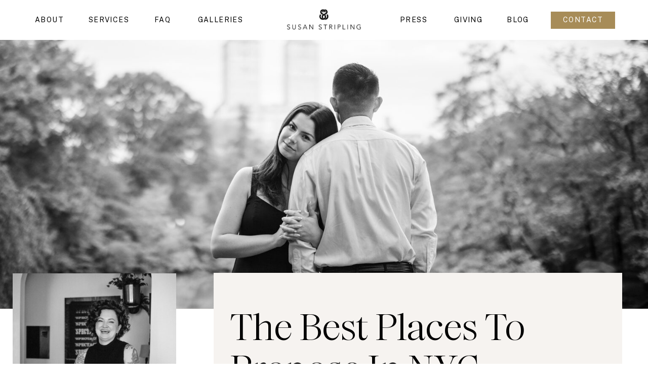

--- FILE ---
content_type: text/html; charset=UTF-8
request_url: https://susanstripling.com/blog/the-best-places-to-propose-in-nyc/
body_size: 33988
content:
<!DOCTYPE html>
<html lang="en-US" class="d">
<head>
<link rel="stylesheet" type="text/css" href="//lib.showit.co/engine/2.6.2/showit.css" />
			<script type="text/javascript">
				var abutler_stats_nonce = 'f94d477dca';
				var ajaxurl = 'https://susanstripling.com/wp-admin/admin-ajax.php';
			</script>
		<meta name='robots' content='index, follow, max-image-preview:large, max-snippet:-1, max-video-preview:-1' />

	<!-- This site is optimized with the Yoast SEO Premium plugin v22.9 (Yoast SEO v26.8) - https://yoast.com/product/yoast-seo-premium-wordpress/ -->
	<title>The Best Places to Propose in NYC - Susan Stripling Photography</title>
	<meta name="description" content="Explore our guide to the best places to propose in NYC. From an at-home moment to a rooftop bar or iconic spot, this guide has you covered!" />
	<link rel="canonical" href="https://susanstripling.com/blog/the-best-places-to-propose-in-nyc/" />
	<meta property="og:locale" content="en_US" />
	<meta property="og:type" content="article" />
	<meta property="og:title" content="The Best Places to Propose in NYC" />
	<meta property="og:description" content="Explore our guide to the best places to propose in NYC. From an at-home moment to a rooftop bar or iconic spot, this guide has you covered!" />
	<meta property="og:url" content="https://susanstripling.com/blog/the-best-places-to-propose-in-nyc/" />
	<meta property="og:site_name" content="Susan Stripling Photography" />
	<meta property="article:publisher" content="http://facebook.com/susanstriplingphotography" />
	<meta property="article:published_time" content="2024-01-16T17:49:18+00:00" />
	<meta property="article:modified_time" content="2024-01-19T03:39:44+00:00" />
	<meta property="og:image" content="https://susanstripling.com/wp-content/uploads/2024/01/134_060124_Kaler-e1705635570413.jpg" />
	<meta property="og:image:width" content="2158" />
	<meta property="og:image:height" content="1283" />
	<meta property="og:image:type" content="image/jpeg" />
	<meta name="author" content="susanstripling" />
	<meta name="twitter:card" content="summary_large_image" />
	<meta name="twitter:label1" content="Written by" />
	<meta name="twitter:data1" content="susanstripling" />
	<meta name="twitter:label2" content="Est. reading time" />
	<meta name="twitter:data2" content="15 minutes" />
	<script type="application/ld+json" class="yoast-schema-graph">{"@context":"https://schema.org","@graph":[{"@type":"Article","@id":"https://susanstripling.com/blog/the-best-places-to-propose-in-nyc/#article","isPartOf":{"@id":"https://susanstripling.com/blog/the-best-places-to-propose-in-nyc/"},"author":{"name":"susanstripling","@id":"https://susanstripling.com/#/schema/person/b1f7d46a7ca93bc70fae92e39626038f"},"headline":"The Best Places to Propose in NYC","datePublished":"2024-01-16T17:49:18+00:00","dateModified":"2024-01-19T03:39:44+00:00","mainEntityOfPage":{"@id":"https://susanstripling.com/blog/the-best-places-to-propose-in-nyc/"},"wordCount":2709,"publisher":{"@id":"https://susanstripling.com/#organization"},"image":{"@id":"https://susanstripling.com/blog/the-best-places-to-propose-in-nyc/#primaryimage"},"thumbnailUrl":"https://susanstripling.com/wp-content/uploads/2024/01/134_060124_Kaler-e1705635570413.jpg","articleSection":["Helpful Articles"],"inLanguage":"en-US"},{"@type":"WebPage","@id":"https://susanstripling.com/blog/the-best-places-to-propose-in-nyc/","url":"https://susanstripling.com/blog/the-best-places-to-propose-in-nyc/","name":"The Best Places to Propose in NYC - Susan Stripling Photography","isPartOf":{"@id":"https://susanstripling.com/#website"},"primaryImageOfPage":{"@id":"https://susanstripling.com/blog/the-best-places-to-propose-in-nyc/#primaryimage"},"image":{"@id":"https://susanstripling.com/blog/the-best-places-to-propose-in-nyc/#primaryimage"},"thumbnailUrl":"https://susanstripling.com/wp-content/uploads/2024/01/134_060124_Kaler-e1705635570413.jpg","datePublished":"2024-01-16T17:49:18+00:00","dateModified":"2024-01-19T03:39:44+00:00","description":"Explore our guide to the best places to propose in NYC. From an at-home moment to a rooftop bar or iconic spot, this guide has you covered!","breadcrumb":{"@id":"https://susanstripling.com/blog/the-best-places-to-propose-in-nyc/#breadcrumb"},"inLanguage":"en-US","potentialAction":[{"@type":"ReadAction","target":["https://susanstripling.com/blog/the-best-places-to-propose-in-nyc/"]}]},{"@type":"ImageObject","inLanguage":"en-US","@id":"https://susanstripling.com/blog/the-best-places-to-propose-in-nyc/#primaryimage","url":"https://susanstripling.com/wp-content/uploads/2024/01/134_060124_Kaler-e1705635570413.jpg","contentUrl":"https://susanstripling.com/wp-content/uploads/2024/01/134_060124_Kaler-e1705635570413.jpg","width":2158,"height":1283,"caption":"A woman in a black dress hugs a man in a white shirt from behind while standing in front of a lake with blurred buildings and trees in the background, making it one of those perfect NYC engagement session locations."},{"@type":"BreadcrumbList","@id":"https://susanstripling.com/blog/the-best-places-to-propose-in-nyc/#breadcrumb","itemListElement":[{"@type":"ListItem","position":1,"name":"Home","item":"https://susanstripling.com/"},{"@type":"ListItem","position":2,"name":"Blog","item":"https://susanstripling.com/blog/"},{"@type":"ListItem","position":3,"name":"The Best Places to Propose in NYC"}]},{"@type":"WebSite","@id":"https://susanstripling.com/#website","url":"https://susanstripling.com/","name":"Susan Stripling Photography","description":"Wedding &amp; Portrait Photographer Susan Stripling","publisher":{"@id":"https://susanstripling.com/#organization"},"potentialAction":[{"@type":"SearchAction","target":{"@type":"EntryPoint","urlTemplate":"https://susanstripling.com/?s={search_term_string}"},"query-input":{"@type":"PropertyValueSpecification","valueRequired":true,"valueName":"search_term_string"}}],"inLanguage":"en-US"},{"@type":"Organization","@id":"https://susanstripling.com/#organization","name":"Susan Stripling Photography","url":"https://susanstripling.com/","logo":{"@type":"ImageObject","inLanguage":"en-US","@id":"https://susanstripling.com/#/schema/logo/image/","url":"https://susanstripling.com/wp-content/uploads/2018/01/cropped-SS-LOGO-NARROW-GAPS-BLACK.png","contentUrl":"https://susanstripling.com/wp-content/uploads/2018/01/cropped-SS-LOGO-NARROW-GAPS-BLACK.png","width":1199,"height":314,"caption":"Susan Stripling Photography"},"image":{"@id":"https://susanstripling.com/#/schema/logo/image/"},"sameAs":["http://facebook.com/susanstriplingphotography","https://www.instagram.com/susanstriplingphotography/"]},{"@type":"Person","@id":"https://susanstripling.com/#/schema/person/b1f7d46a7ca93bc70fae92e39626038f","name":"susanstripling","url":"https://susanstripling.com/blog/author/susanstripling/"}]}</script>
	<!-- / Yoast SEO Premium plugin. -->


<link rel='dns-prefetch' href='//www.googletagmanager.com' />
<link rel="alternate" type="application/rss+xml" title="Susan Stripling Photography &raquo; Feed" href="https://susanstripling.com/feed/" />
<link rel="alternate" type="application/rss+xml" title="Susan Stripling Photography &raquo; Comments Feed" href="https://susanstripling.com/comments/feed/" />
		<!-- This site uses the Google Analytics by ExactMetrics plugin v8.11.1 - Using Analytics tracking - https://www.exactmetrics.com/ -->
							<script src="//www.googletagmanager.com/gtag/js?id=G-RPVCB6QPV5"  data-cfasync="false" data-wpfc-render="false" type="text/javascript" async></script>
			<script data-cfasync="false" data-wpfc-render="false" type="text/javascript">
				var em_version = '8.11.1';
				var em_track_user = true;
				var em_no_track_reason = '';
								var ExactMetricsDefaultLocations = {"page_location":"https:\/\/susanstripling.com\/blog\/the-best-places-to-propose-in-nyc\/"};
								ExactMetricsDefaultLocations.page_location = window.location.href;
								if ( typeof ExactMetricsPrivacyGuardFilter === 'function' ) {
					var ExactMetricsLocations = (typeof ExactMetricsExcludeQuery === 'object') ? ExactMetricsPrivacyGuardFilter( ExactMetricsExcludeQuery ) : ExactMetricsPrivacyGuardFilter( ExactMetricsDefaultLocations );
				} else {
					var ExactMetricsLocations = (typeof ExactMetricsExcludeQuery === 'object') ? ExactMetricsExcludeQuery : ExactMetricsDefaultLocations;
				}

								var disableStrs = [
										'ga-disable-G-RPVCB6QPV5',
									];

				/* Function to detect opted out users */
				function __gtagTrackerIsOptedOut() {
					for (var index = 0; index < disableStrs.length; index++) {
						if (document.cookie.indexOf(disableStrs[index] + '=true') > -1) {
							return true;
						}
					}

					return false;
				}

				/* Disable tracking if the opt-out cookie exists. */
				if (__gtagTrackerIsOptedOut()) {
					for (var index = 0; index < disableStrs.length; index++) {
						window[disableStrs[index]] = true;
					}
				}

				/* Opt-out function */
				function __gtagTrackerOptout() {
					for (var index = 0; index < disableStrs.length; index++) {
						document.cookie = disableStrs[index] + '=true; expires=Thu, 31 Dec 2099 23:59:59 UTC; path=/';
						window[disableStrs[index]] = true;
					}
				}

				if ('undefined' === typeof gaOptout) {
					function gaOptout() {
						__gtagTrackerOptout();
					}
				}
								window.dataLayer = window.dataLayer || [];

				window.ExactMetricsDualTracker = {
					helpers: {},
					trackers: {},
				};
				if (em_track_user) {
					function __gtagDataLayer() {
						dataLayer.push(arguments);
					}

					function __gtagTracker(type, name, parameters) {
						if (!parameters) {
							parameters = {};
						}

						if (parameters.send_to) {
							__gtagDataLayer.apply(null, arguments);
							return;
						}

						if (type === 'event') {
														parameters.send_to = exactmetrics_frontend.v4_id;
							var hookName = name;
							if (typeof parameters['event_category'] !== 'undefined') {
								hookName = parameters['event_category'] + ':' + name;
							}

							if (typeof ExactMetricsDualTracker.trackers[hookName] !== 'undefined') {
								ExactMetricsDualTracker.trackers[hookName](parameters);
							} else {
								__gtagDataLayer('event', name, parameters);
							}
							
						} else {
							__gtagDataLayer.apply(null, arguments);
						}
					}

					__gtagTracker('js', new Date());
					__gtagTracker('set', {
						'developer_id.dNDMyYj': true,
											});
					if ( ExactMetricsLocations.page_location ) {
						__gtagTracker('set', ExactMetricsLocations);
					}
										__gtagTracker('config', 'G-RPVCB6QPV5', {"forceSSL":"true"} );
										window.gtag = __gtagTracker;										(function () {
						/* https://developers.google.com/analytics/devguides/collection/analyticsjs/ */
						/* ga and __gaTracker compatibility shim. */
						var noopfn = function () {
							return null;
						};
						var newtracker = function () {
							return new Tracker();
						};
						var Tracker = function () {
							return null;
						};
						var p = Tracker.prototype;
						p.get = noopfn;
						p.set = noopfn;
						p.send = function () {
							var args = Array.prototype.slice.call(arguments);
							args.unshift('send');
							__gaTracker.apply(null, args);
						};
						var __gaTracker = function () {
							var len = arguments.length;
							if (len === 0) {
								return;
							}
							var f = arguments[len - 1];
							if (typeof f !== 'object' || f === null || typeof f.hitCallback !== 'function') {
								if ('send' === arguments[0]) {
									var hitConverted, hitObject = false, action;
									if ('event' === arguments[1]) {
										if ('undefined' !== typeof arguments[3]) {
											hitObject = {
												'eventAction': arguments[3],
												'eventCategory': arguments[2],
												'eventLabel': arguments[4],
												'value': arguments[5] ? arguments[5] : 1,
											}
										}
									}
									if ('pageview' === arguments[1]) {
										if ('undefined' !== typeof arguments[2]) {
											hitObject = {
												'eventAction': 'page_view',
												'page_path': arguments[2],
											}
										}
									}
									if (typeof arguments[2] === 'object') {
										hitObject = arguments[2];
									}
									if (typeof arguments[5] === 'object') {
										Object.assign(hitObject, arguments[5]);
									}
									if ('undefined' !== typeof arguments[1].hitType) {
										hitObject = arguments[1];
										if ('pageview' === hitObject.hitType) {
											hitObject.eventAction = 'page_view';
										}
									}
									if (hitObject) {
										action = 'timing' === arguments[1].hitType ? 'timing_complete' : hitObject.eventAction;
										hitConverted = mapArgs(hitObject);
										__gtagTracker('event', action, hitConverted);
									}
								}
								return;
							}

							function mapArgs(args) {
								var arg, hit = {};
								var gaMap = {
									'eventCategory': 'event_category',
									'eventAction': 'event_action',
									'eventLabel': 'event_label',
									'eventValue': 'event_value',
									'nonInteraction': 'non_interaction',
									'timingCategory': 'event_category',
									'timingVar': 'name',
									'timingValue': 'value',
									'timingLabel': 'event_label',
									'page': 'page_path',
									'location': 'page_location',
									'title': 'page_title',
									'referrer' : 'page_referrer',
								};
								for (arg in args) {
																		if (!(!args.hasOwnProperty(arg) || !gaMap.hasOwnProperty(arg))) {
										hit[gaMap[arg]] = args[arg];
									} else {
										hit[arg] = args[arg];
									}
								}
								return hit;
							}

							try {
								f.hitCallback();
							} catch (ex) {
							}
						};
						__gaTracker.create = newtracker;
						__gaTracker.getByName = newtracker;
						__gaTracker.getAll = function () {
							return [];
						};
						__gaTracker.remove = noopfn;
						__gaTracker.loaded = true;
						window['__gaTracker'] = __gaTracker;
					})();
									} else {
										console.log("");
					(function () {
						function __gtagTracker() {
							return null;
						}

						window['__gtagTracker'] = __gtagTracker;
						window['gtag'] = __gtagTracker;
					})();
									}
			</script>
							<!-- / Google Analytics by ExactMetrics -->
				<!-- This site uses the Google Analytics by MonsterInsights plugin v9.11.1 - Using Analytics tracking - https://www.monsterinsights.com/ -->
							<script src="//www.googletagmanager.com/gtag/js?id=G-RPVCB6QPV5"  data-cfasync="false" data-wpfc-render="false" type="text/javascript" async></script>
			<script data-cfasync="false" data-wpfc-render="false" type="text/javascript">
				var mi_version = '9.11.1';
				var mi_track_user = true;
				var mi_no_track_reason = '';
								var MonsterInsightsDefaultLocations = {"page_location":"https:\/\/susanstripling.com\/blog\/the-best-places-to-propose-in-nyc\/"};
								MonsterInsightsDefaultLocations.page_location = window.location.href;
								if ( typeof MonsterInsightsPrivacyGuardFilter === 'function' ) {
					var MonsterInsightsLocations = (typeof MonsterInsightsExcludeQuery === 'object') ? MonsterInsightsPrivacyGuardFilter( MonsterInsightsExcludeQuery ) : MonsterInsightsPrivacyGuardFilter( MonsterInsightsDefaultLocations );
				} else {
					var MonsterInsightsLocations = (typeof MonsterInsightsExcludeQuery === 'object') ? MonsterInsightsExcludeQuery : MonsterInsightsDefaultLocations;
				}

								var disableStrs = [
										'ga-disable-G-RPVCB6QPV5',
									];

				/* Function to detect opted out users */
				function __gtagTrackerIsOptedOut() {
					for (var index = 0; index < disableStrs.length; index++) {
						if (document.cookie.indexOf(disableStrs[index] + '=true') > -1) {
							return true;
						}
					}

					return false;
				}

				/* Disable tracking if the opt-out cookie exists. */
				if (__gtagTrackerIsOptedOut()) {
					for (var index = 0; index < disableStrs.length; index++) {
						window[disableStrs[index]] = true;
					}
				}

				/* Opt-out function */
				function __gtagTrackerOptout() {
					for (var index = 0; index < disableStrs.length; index++) {
						document.cookie = disableStrs[index] + '=true; expires=Thu, 31 Dec 2099 23:59:59 UTC; path=/';
						window[disableStrs[index]] = true;
					}
				}

				if ('undefined' === typeof gaOptout) {
					function gaOptout() {
						__gtagTrackerOptout();
					}
				}
								window.dataLayer = window.dataLayer || [];

				window.MonsterInsightsDualTracker = {
					helpers: {},
					trackers: {},
				};
				if (mi_track_user) {
					function __gtagDataLayer() {
						dataLayer.push(arguments);
					}

					function __gtagTracker(type, name, parameters) {
						if (!parameters) {
							parameters = {};
						}

						if (parameters.send_to) {
							__gtagDataLayer.apply(null, arguments);
							return;
						}

						if (type === 'event') {
														parameters.send_to = monsterinsights_frontend.v4_id;
							var hookName = name;
							if (typeof parameters['event_category'] !== 'undefined') {
								hookName = parameters['event_category'] + ':' + name;
							}

							if (typeof MonsterInsightsDualTracker.trackers[hookName] !== 'undefined') {
								MonsterInsightsDualTracker.trackers[hookName](parameters);
							} else {
								__gtagDataLayer('event', name, parameters);
							}
							
						} else {
							__gtagDataLayer.apply(null, arguments);
						}
					}

					__gtagTracker('js', new Date());
					__gtagTracker('set', {
						'developer_id.dZGIzZG': true,
											});
					if ( MonsterInsightsLocations.page_location ) {
						__gtagTracker('set', MonsterInsightsLocations);
					}
										__gtagTracker('config', 'G-RPVCB6QPV5', {"forceSSL":"true","link_attribution":"true"} );
										window.gtag = __gtagTracker;										(function () {
						/* https://developers.google.com/analytics/devguides/collection/analyticsjs/ */
						/* ga and __gaTracker compatibility shim. */
						var noopfn = function () {
							return null;
						};
						var newtracker = function () {
							return new Tracker();
						};
						var Tracker = function () {
							return null;
						};
						var p = Tracker.prototype;
						p.get = noopfn;
						p.set = noopfn;
						p.send = function () {
							var args = Array.prototype.slice.call(arguments);
							args.unshift('send');
							__gaTracker.apply(null, args);
						};
						var __gaTracker = function () {
							var len = arguments.length;
							if (len === 0) {
								return;
							}
							var f = arguments[len - 1];
							if (typeof f !== 'object' || f === null || typeof f.hitCallback !== 'function') {
								if ('send' === arguments[0]) {
									var hitConverted, hitObject = false, action;
									if ('event' === arguments[1]) {
										if ('undefined' !== typeof arguments[3]) {
											hitObject = {
												'eventAction': arguments[3],
												'eventCategory': arguments[2],
												'eventLabel': arguments[4],
												'value': arguments[5] ? arguments[5] : 1,
											}
										}
									}
									if ('pageview' === arguments[1]) {
										if ('undefined' !== typeof arguments[2]) {
											hitObject = {
												'eventAction': 'page_view',
												'page_path': arguments[2],
											}
										}
									}
									if (typeof arguments[2] === 'object') {
										hitObject = arguments[2];
									}
									if (typeof arguments[5] === 'object') {
										Object.assign(hitObject, arguments[5]);
									}
									if ('undefined' !== typeof arguments[1].hitType) {
										hitObject = arguments[1];
										if ('pageview' === hitObject.hitType) {
											hitObject.eventAction = 'page_view';
										}
									}
									if (hitObject) {
										action = 'timing' === arguments[1].hitType ? 'timing_complete' : hitObject.eventAction;
										hitConverted = mapArgs(hitObject);
										__gtagTracker('event', action, hitConverted);
									}
								}
								return;
							}

							function mapArgs(args) {
								var arg, hit = {};
								var gaMap = {
									'eventCategory': 'event_category',
									'eventAction': 'event_action',
									'eventLabel': 'event_label',
									'eventValue': 'event_value',
									'nonInteraction': 'non_interaction',
									'timingCategory': 'event_category',
									'timingVar': 'name',
									'timingValue': 'value',
									'timingLabel': 'event_label',
									'page': 'page_path',
									'location': 'page_location',
									'title': 'page_title',
									'referrer' : 'page_referrer',
								};
								for (arg in args) {
																		if (!(!args.hasOwnProperty(arg) || !gaMap.hasOwnProperty(arg))) {
										hit[gaMap[arg]] = args[arg];
									} else {
										hit[arg] = args[arg];
									}
								}
								return hit;
							}

							try {
								f.hitCallback();
							} catch (ex) {
							}
						};
						__gaTracker.create = newtracker;
						__gaTracker.getByName = newtracker;
						__gaTracker.getAll = function () {
							return [];
						};
						__gaTracker.remove = noopfn;
						__gaTracker.loaded = true;
						window['__gaTracker'] = __gaTracker;
					})();
									} else {
										console.log("");
					(function () {
						function __gtagTracker() {
							return null;
						}

						window['__gtagTracker'] = __gtagTracker;
						window['gtag'] = __gtagTracker;
					})();
									}
			</script>
							<!-- / Google Analytics by MonsterInsights -->
		<script type="text/javascript">
/* <![CDATA[ */
window._wpemojiSettings = {"baseUrl":"https:\/\/s.w.org\/images\/core\/emoji\/16.0.1\/72x72\/","ext":".png","svgUrl":"https:\/\/s.w.org\/images\/core\/emoji\/16.0.1\/svg\/","svgExt":".svg","source":{"concatemoji":"https:\/\/susanstripling.com\/wp-includes\/js\/wp-emoji-release.min.js"}};
/*! This file is auto-generated */
!function(s,n){var o,i,e;function c(e){try{var t={supportTests:e,timestamp:(new Date).valueOf()};sessionStorage.setItem(o,JSON.stringify(t))}catch(e){}}function p(e,t,n){e.clearRect(0,0,e.canvas.width,e.canvas.height),e.fillText(t,0,0);var t=new Uint32Array(e.getImageData(0,0,e.canvas.width,e.canvas.height).data),a=(e.clearRect(0,0,e.canvas.width,e.canvas.height),e.fillText(n,0,0),new Uint32Array(e.getImageData(0,0,e.canvas.width,e.canvas.height).data));return t.every(function(e,t){return e===a[t]})}function u(e,t){e.clearRect(0,0,e.canvas.width,e.canvas.height),e.fillText(t,0,0);for(var n=e.getImageData(16,16,1,1),a=0;a<n.data.length;a++)if(0!==n.data[a])return!1;return!0}function f(e,t,n,a){switch(t){case"flag":return n(e,"\ud83c\udff3\ufe0f\u200d\u26a7\ufe0f","\ud83c\udff3\ufe0f\u200b\u26a7\ufe0f")?!1:!n(e,"\ud83c\udde8\ud83c\uddf6","\ud83c\udde8\u200b\ud83c\uddf6")&&!n(e,"\ud83c\udff4\udb40\udc67\udb40\udc62\udb40\udc65\udb40\udc6e\udb40\udc67\udb40\udc7f","\ud83c\udff4\u200b\udb40\udc67\u200b\udb40\udc62\u200b\udb40\udc65\u200b\udb40\udc6e\u200b\udb40\udc67\u200b\udb40\udc7f");case"emoji":return!a(e,"\ud83e\udedf")}return!1}function g(e,t,n,a){var r="undefined"!=typeof WorkerGlobalScope&&self instanceof WorkerGlobalScope?new OffscreenCanvas(300,150):s.createElement("canvas"),o=r.getContext("2d",{willReadFrequently:!0}),i=(o.textBaseline="top",o.font="600 32px Arial",{});return e.forEach(function(e){i[e]=t(o,e,n,a)}),i}function t(e){var t=s.createElement("script");t.src=e,t.defer=!0,s.head.appendChild(t)}"undefined"!=typeof Promise&&(o="wpEmojiSettingsSupports",i=["flag","emoji"],n.supports={everything:!0,everythingExceptFlag:!0},e=new Promise(function(e){s.addEventListener("DOMContentLoaded",e,{once:!0})}),new Promise(function(t){var n=function(){try{var e=JSON.parse(sessionStorage.getItem(o));if("object"==typeof e&&"number"==typeof e.timestamp&&(new Date).valueOf()<e.timestamp+604800&&"object"==typeof e.supportTests)return e.supportTests}catch(e){}return null}();if(!n){if("undefined"!=typeof Worker&&"undefined"!=typeof OffscreenCanvas&&"undefined"!=typeof URL&&URL.createObjectURL&&"undefined"!=typeof Blob)try{var e="postMessage("+g.toString()+"("+[JSON.stringify(i),f.toString(),p.toString(),u.toString()].join(",")+"));",a=new Blob([e],{type:"text/javascript"}),r=new Worker(URL.createObjectURL(a),{name:"wpTestEmojiSupports"});return void(r.onmessage=function(e){c(n=e.data),r.terminate(),t(n)})}catch(e){}c(n=g(i,f,p,u))}t(n)}).then(function(e){for(var t in e)n.supports[t]=e[t],n.supports.everything=n.supports.everything&&n.supports[t],"flag"!==t&&(n.supports.everythingExceptFlag=n.supports.everythingExceptFlag&&n.supports[t]);n.supports.everythingExceptFlag=n.supports.everythingExceptFlag&&!n.supports.flag,n.DOMReady=!1,n.readyCallback=function(){n.DOMReady=!0}}).then(function(){return e}).then(function(){var e;n.supports.everything||(n.readyCallback(),(e=n.source||{}).concatemoji?t(e.concatemoji):e.wpemoji&&e.twemoji&&(t(e.twemoji),t(e.wpemoji)))}))}((window,document),window._wpemojiSettings);
/* ]]> */
</script>
<style id='wp-emoji-styles-inline-css' type='text/css'>

	img.wp-smiley, img.emoji {
		display: inline !important;
		border: none !important;
		box-shadow: none !important;
		height: 1em !important;
		width: 1em !important;
		margin: 0 0.07em !important;
		vertical-align: -0.1em !important;
		background: none !important;
		padding: 0 !important;
	}
</style>
<link rel='stylesheet' id='wp-block-library-css' href='https://susanstripling.com/wp-includes/css/dist/block-library/style.min.css' type='text/css' media='all' />
<style id='classic-theme-styles-inline-css' type='text/css'>
/*! This file is auto-generated */
.wp-block-button__link{color:#fff;background-color:#32373c;border-radius:9999px;box-shadow:none;text-decoration:none;padding:calc(.667em + 2px) calc(1.333em + 2px);font-size:1.125em}.wp-block-file__button{background:#32373c;color:#fff;text-decoration:none}
</style>
<style id='global-styles-inline-css' type='text/css'>
:root{--wp--preset--aspect-ratio--square: 1;--wp--preset--aspect-ratio--4-3: 4/3;--wp--preset--aspect-ratio--3-4: 3/4;--wp--preset--aspect-ratio--3-2: 3/2;--wp--preset--aspect-ratio--2-3: 2/3;--wp--preset--aspect-ratio--16-9: 16/9;--wp--preset--aspect-ratio--9-16: 9/16;--wp--preset--color--black: #000000;--wp--preset--color--cyan-bluish-gray: #abb8c3;--wp--preset--color--white: #ffffff;--wp--preset--color--pale-pink: #f78da7;--wp--preset--color--vivid-red: #cf2e2e;--wp--preset--color--luminous-vivid-orange: #ff6900;--wp--preset--color--luminous-vivid-amber: #fcb900;--wp--preset--color--light-green-cyan: #7bdcb5;--wp--preset--color--vivid-green-cyan: #00d084;--wp--preset--color--pale-cyan-blue: #8ed1fc;--wp--preset--color--vivid-cyan-blue: #0693e3;--wp--preset--color--vivid-purple: #9b51e0;--wp--preset--gradient--vivid-cyan-blue-to-vivid-purple: linear-gradient(135deg,rgba(6,147,227,1) 0%,rgb(155,81,224) 100%);--wp--preset--gradient--light-green-cyan-to-vivid-green-cyan: linear-gradient(135deg,rgb(122,220,180) 0%,rgb(0,208,130) 100%);--wp--preset--gradient--luminous-vivid-amber-to-luminous-vivid-orange: linear-gradient(135deg,rgba(252,185,0,1) 0%,rgba(255,105,0,1) 100%);--wp--preset--gradient--luminous-vivid-orange-to-vivid-red: linear-gradient(135deg,rgba(255,105,0,1) 0%,rgb(207,46,46) 100%);--wp--preset--gradient--very-light-gray-to-cyan-bluish-gray: linear-gradient(135deg,rgb(238,238,238) 0%,rgb(169,184,195) 100%);--wp--preset--gradient--cool-to-warm-spectrum: linear-gradient(135deg,rgb(74,234,220) 0%,rgb(151,120,209) 20%,rgb(207,42,186) 40%,rgb(238,44,130) 60%,rgb(251,105,98) 80%,rgb(254,248,76) 100%);--wp--preset--gradient--blush-light-purple: linear-gradient(135deg,rgb(255,206,236) 0%,rgb(152,150,240) 100%);--wp--preset--gradient--blush-bordeaux: linear-gradient(135deg,rgb(254,205,165) 0%,rgb(254,45,45) 50%,rgb(107,0,62) 100%);--wp--preset--gradient--luminous-dusk: linear-gradient(135deg,rgb(255,203,112) 0%,rgb(199,81,192) 50%,rgb(65,88,208) 100%);--wp--preset--gradient--pale-ocean: linear-gradient(135deg,rgb(255,245,203) 0%,rgb(182,227,212) 50%,rgb(51,167,181) 100%);--wp--preset--gradient--electric-grass: linear-gradient(135deg,rgb(202,248,128) 0%,rgb(113,206,126) 100%);--wp--preset--gradient--midnight: linear-gradient(135deg,rgb(2,3,129) 0%,rgb(40,116,252) 100%);--wp--preset--font-size--small: 13px;--wp--preset--font-size--medium: 20px;--wp--preset--font-size--large: 36px;--wp--preset--font-size--x-large: 42px;--wp--preset--spacing--20: 0.44rem;--wp--preset--spacing--30: 0.67rem;--wp--preset--spacing--40: 1rem;--wp--preset--spacing--50: 1.5rem;--wp--preset--spacing--60: 2.25rem;--wp--preset--spacing--70: 3.38rem;--wp--preset--spacing--80: 5.06rem;--wp--preset--shadow--natural: 6px 6px 9px rgba(0, 0, 0, 0.2);--wp--preset--shadow--deep: 12px 12px 50px rgba(0, 0, 0, 0.4);--wp--preset--shadow--sharp: 6px 6px 0px rgba(0, 0, 0, 0.2);--wp--preset--shadow--outlined: 6px 6px 0px -3px rgba(255, 255, 255, 1), 6px 6px rgba(0, 0, 0, 1);--wp--preset--shadow--crisp: 6px 6px 0px rgba(0, 0, 0, 1);}:where(.is-layout-flex){gap: 0.5em;}:where(.is-layout-grid){gap: 0.5em;}body .is-layout-flex{display: flex;}.is-layout-flex{flex-wrap: wrap;align-items: center;}.is-layout-flex > :is(*, div){margin: 0;}body .is-layout-grid{display: grid;}.is-layout-grid > :is(*, div){margin: 0;}:where(.wp-block-columns.is-layout-flex){gap: 2em;}:where(.wp-block-columns.is-layout-grid){gap: 2em;}:where(.wp-block-post-template.is-layout-flex){gap: 1.25em;}:where(.wp-block-post-template.is-layout-grid){gap: 1.25em;}.has-black-color{color: var(--wp--preset--color--black) !important;}.has-cyan-bluish-gray-color{color: var(--wp--preset--color--cyan-bluish-gray) !important;}.has-white-color{color: var(--wp--preset--color--white) !important;}.has-pale-pink-color{color: var(--wp--preset--color--pale-pink) !important;}.has-vivid-red-color{color: var(--wp--preset--color--vivid-red) !important;}.has-luminous-vivid-orange-color{color: var(--wp--preset--color--luminous-vivid-orange) !important;}.has-luminous-vivid-amber-color{color: var(--wp--preset--color--luminous-vivid-amber) !important;}.has-light-green-cyan-color{color: var(--wp--preset--color--light-green-cyan) !important;}.has-vivid-green-cyan-color{color: var(--wp--preset--color--vivid-green-cyan) !important;}.has-pale-cyan-blue-color{color: var(--wp--preset--color--pale-cyan-blue) !important;}.has-vivid-cyan-blue-color{color: var(--wp--preset--color--vivid-cyan-blue) !important;}.has-vivid-purple-color{color: var(--wp--preset--color--vivid-purple) !important;}.has-black-background-color{background-color: var(--wp--preset--color--black) !important;}.has-cyan-bluish-gray-background-color{background-color: var(--wp--preset--color--cyan-bluish-gray) !important;}.has-white-background-color{background-color: var(--wp--preset--color--white) !important;}.has-pale-pink-background-color{background-color: var(--wp--preset--color--pale-pink) !important;}.has-vivid-red-background-color{background-color: var(--wp--preset--color--vivid-red) !important;}.has-luminous-vivid-orange-background-color{background-color: var(--wp--preset--color--luminous-vivid-orange) !important;}.has-luminous-vivid-amber-background-color{background-color: var(--wp--preset--color--luminous-vivid-amber) !important;}.has-light-green-cyan-background-color{background-color: var(--wp--preset--color--light-green-cyan) !important;}.has-vivid-green-cyan-background-color{background-color: var(--wp--preset--color--vivid-green-cyan) !important;}.has-pale-cyan-blue-background-color{background-color: var(--wp--preset--color--pale-cyan-blue) !important;}.has-vivid-cyan-blue-background-color{background-color: var(--wp--preset--color--vivid-cyan-blue) !important;}.has-vivid-purple-background-color{background-color: var(--wp--preset--color--vivid-purple) !important;}.has-black-border-color{border-color: var(--wp--preset--color--black) !important;}.has-cyan-bluish-gray-border-color{border-color: var(--wp--preset--color--cyan-bluish-gray) !important;}.has-white-border-color{border-color: var(--wp--preset--color--white) !important;}.has-pale-pink-border-color{border-color: var(--wp--preset--color--pale-pink) !important;}.has-vivid-red-border-color{border-color: var(--wp--preset--color--vivid-red) !important;}.has-luminous-vivid-orange-border-color{border-color: var(--wp--preset--color--luminous-vivid-orange) !important;}.has-luminous-vivid-amber-border-color{border-color: var(--wp--preset--color--luminous-vivid-amber) !important;}.has-light-green-cyan-border-color{border-color: var(--wp--preset--color--light-green-cyan) !important;}.has-vivid-green-cyan-border-color{border-color: var(--wp--preset--color--vivid-green-cyan) !important;}.has-pale-cyan-blue-border-color{border-color: var(--wp--preset--color--pale-cyan-blue) !important;}.has-vivid-cyan-blue-border-color{border-color: var(--wp--preset--color--vivid-cyan-blue) !important;}.has-vivid-purple-border-color{border-color: var(--wp--preset--color--vivid-purple) !important;}.has-vivid-cyan-blue-to-vivid-purple-gradient-background{background: var(--wp--preset--gradient--vivid-cyan-blue-to-vivid-purple) !important;}.has-light-green-cyan-to-vivid-green-cyan-gradient-background{background: var(--wp--preset--gradient--light-green-cyan-to-vivid-green-cyan) !important;}.has-luminous-vivid-amber-to-luminous-vivid-orange-gradient-background{background: var(--wp--preset--gradient--luminous-vivid-amber-to-luminous-vivid-orange) !important;}.has-luminous-vivid-orange-to-vivid-red-gradient-background{background: var(--wp--preset--gradient--luminous-vivid-orange-to-vivid-red) !important;}.has-very-light-gray-to-cyan-bluish-gray-gradient-background{background: var(--wp--preset--gradient--very-light-gray-to-cyan-bluish-gray) !important;}.has-cool-to-warm-spectrum-gradient-background{background: var(--wp--preset--gradient--cool-to-warm-spectrum) !important;}.has-blush-light-purple-gradient-background{background: var(--wp--preset--gradient--blush-light-purple) !important;}.has-blush-bordeaux-gradient-background{background: var(--wp--preset--gradient--blush-bordeaux) !important;}.has-luminous-dusk-gradient-background{background: var(--wp--preset--gradient--luminous-dusk) !important;}.has-pale-ocean-gradient-background{background: var(--wp--preset--gradient--pale-ocean) !important;}.has-electric-grass-gradient-background{background: var(--wp--preset--gradient--electric-grass) !important;}.has-midnight-gradient-background{background: var(--wp--preset--gradient--midnight) !important;}.has-small-font-size{font-size: var(--wp--preset--font-size--small) !important;}.has-medium-font-size{font-size: var(--wp--preset--font-size--medium) !important;}.has-large-font-size{font-size: var(--wp--preset--font-size--large) !important;}.has-x-large-font-size{font-size: var(--wp--preset--font-size--x-large) !important;}
:where(.wp-block-post-template.is-layout-flex){gap: 1.25em;}:where(.wp-block-post-template.is-layout-grid){gap: 1.25em;}
:where(.wp-block-columns.is-layout-flex){gap: 2em;}:where(.wp-block-columns.is-layout-grid){gap: 2em;}
:root :where(.wp-block-pullquote){font-size: 1.5em;line-height: 1.6;}
</style>
<link rel='stylesheet' id='affiliat-butler-pro-css' href='https://susanstripling.com/wp-content/plugins/affiliate-butler-pro/public/css/abutler-public.css?ver=2.1.21' type='text/css' media='all' />
<link rel='stylesheet' id='affiliat-butler-pro-popup-css' href='https://susanstripling.com/wp-content/plugins/affiliate-butler-pro/public/css/popup.css?ver=2.1.21' type='text/css' media='all' />
<link rel='stylesheet' id='affiliat-butler-pro-jbox-css' href='https://susanstripling.com/wp-content/plugins/affiliate-butler-pro/public/css/jbox.css?ver=2.1.21' type='text/css' media='all' />
<link rel='stylesheet' id='wp-date-remover-css' href='https://susanstripling.com/wp-content/plugins/wp-date-remover/public/css/wp-date-remover-public.css?ver=1.0.0' type='text/css' media='all' />
<link rel='stylesheet' id='pub-style-css' href='https://susanstripling.com/wp-content/themes/showit/pubs/dubj_1gpsf-rjm6fikjmwa/20251124151254S37gqp8/assets/pub.css?ver=1763997186' type='text/css' media='all' />
<script type="text/javascript" src="https://susanstripling.com/wp-content/plugins/exactmetrics-premium/assets/js/frontend-gtag.min.js?ver=8.11.1" id="exactmetrics-frontend-script-js" async="async" data-wp-strategy="async"></script>
<script data-cfasync="false" data-wpfc-render="false" type="text/javascript" id='exactmetrics-frontend-script-js-extra'>/* <![CDATA[ */
var exactmetrics_frontend = {"js_events_tracking":"true","download_extensions":"zip,mp3,mpeg,pdf,docx,pptx,xlsx,rar","inbound_paths":"[{\"path\":\"\\\/go\\\/\",\"label\":\"affiliate\"},{\"path\":\"\\\/recommend\\\/\",\"label\":\"affiliate\"}]","home_url":"https:\/\/susanstripling.com","hash_tracking":"false","v4_id":"G-RPVCB6QPV5"};/* ]]> */
</script>
<script type="text/javascript" src="https://susanstripling.com/wp-content/plugins/google-analytics-for-wordpress/assets/js/frontend-gtag.min.js?ver=9.11.1" id="monsterinsights-frontend-script-js" async="async" data-wp-strategy="async"></script>
<script data-cfasync="false" data-wpfc-render="false" type="text/javascript" id='monsterinsights-frontend-script-js-extra'>/* <![CDATA[ */
var monsterinsights_frontend = {"js_events_tracking":"true","download_extensions":"doc,pdf,ppt,zip,xls,docx,pptx,xlsx","inbound_paths":"[{\"path\":\"\\\/go\\\/\",\"label\":\"affiliate\"},{\"path\":\"\\\/recommend\\\/\",\"label\":\"affiliate\"}]","home_url":"https:\/\/susanstripling.com","hash_tracking":"false","v4_id":"G-RPVCB6QPV5"};/* ]]> */
</script>
<script type="text/javascript" src="https://susanstripling.com/wp-includes/js/jquery/jquery.min.js?ver=3.7.1" id="jquery-core-js"></script>
<script type="text/javascript" id="jquery-core-js-after">
/* <![CDATA[ */
$ = jQuery;
/* ]]> */
</script>
<script type="text/javascript" src="https://susanstripling.com/wp-includes/js/jquery/jquery-migrate.min.js?ver=3.4.1" id="jquery-migrate-js"></script>
<script type="text/javascript" src="https://susanstripling.com/wp-content/plugins/affiliate-butler-pro/public/js/popup.js?ver=2.1.21" id="affiliat-butler-pro-popup-js"></script>
<script type="text/javascript" src="https://susanstripling.com/wp-content/plugins/affiliate-butler-pro/public/js/jbox.min.js?ver=2.1.21" id="affiliat-butler-pro-jbox-js"></script>
<script type="text/javascript" src="https://susanstripling.com/wp-content/plugins/affiliate-butler-pro/public/js/abutler-public.js?ver=2.1.21" id="affiliat-butler-pro-js"></script>
<script type="text/javascript" src="https://susanstripling.com/wp-content/plugins/wp-date-remover/public/js/wp-date-remover-public.js?ver=1.0.0" id="wp-date-remover-js"></script>
<script type="text/javascript" src="https://susanstripling.com/wp-content/themes/showit/pubs/dubj_1gpsf-rjm6fikjmwa/20251124151254S37gqp8/assets/pub.js?ver=1763997186" id="pub-script-js"></script>
<link rel="https://api.w.org/" href="https://susanstripling.com/wp-json/" /><link rel="alternate" title="JSON" type="application/json" href="https://susanstripling.com/wp-json/wp/v2/posts/10747" /><link rel="EditURI" type="application/rsd+xml" title="RSD" href="https://susanstripling.com/xmlrpc.php?rsd" />
<link rel='shortlink' href='https://susanstripling.com/?p=10747' />
<link rel="alternate" title="oEmbed (JSON)" type="application/json+oembed" href="https://susanstripling.com/wp-json/oembed/1.0/embed?url=https%3A%2F%2Fsusanstripling.com%2Fblog%2Fthe-best-places-to-propose-in-nyc%2F" />
<link rel="alternate" title="oEmbed (XML)" type="text/xml+oembed" href="https://susanstripling.com/wp-json/oembed/1.0/embed?url=https%3A%2F%2Fsusanstripling.com%2Fblog%2Fthe-best-places-to-propose-in-nyc%2F&#038;format=xml" />
<meta name="generator" content="Site Kit by Google 1.170.0" /><link rel="icon" href="https://susanstripling.com/wp-content/uploads/2018/01/cropped-ss-32x32.jpg" sizes="32x32" />
<link rel="icon" href="https://susanstripling.com/wp-content/uploads/2018/01/cropped-ss-192x192.jpg" sizes="192x192" />
<link rel="apple-touch-icon" href="https://susanstripling.com/wp-content/uploads/2018/01/cropped-ss-180x180.jpg" />
<meta name="msapplication-TileImage" content="https://susanstripling.com/wp-content/uploads/2018/01/cropped-ss-270x270.jpg" />

<meta charset="UTF-8" />
<meta name="viewport" content="width=device-width, initial-scale=1" />
<link rel="icon" type="image/png" href="//static.showit.co/200/3vrABOo8Qe2coBni-krSQw/228626/favicon_1.png" />
<link rel="preconnect" href="https://static.showit.co" />

<link rel="preconnect" href="https://fonts.googleapis.com">
<link rel="preconnect" href="https://fonts.gstatic.com" crossorigin>
<link href="https://fonts.googleapis.com/css?family=Public+Sans:regular" rel="stylesheet" type="text/css"/>
<style>
@font-face{font-family:Ethic Serif Light;src:url('//static.showit.co/file/3DzK5O-yQCqMhXdudbj_mg/228626/ethicserif-light.woff');}
@font-face{font-family:Ethic Serif Light Italic;src:url('//static.showit.co/file/TuPqpm2FTnCLiB5Am7jAGQ/228626/ethicserif-lightitalic.woff');}
</style>
<script id="init_data" type="application/json">
{"mobile":{"w":320},"desktop":{"w":1200,"bgFillType":"color","bgColor":"colors-7"},"sid":"dubj_1gpsf-rjm6fikjmwa","break":768,"assetURL":"//static.showit.co","contactFormId":"228626/368514","cfAction":"aHR0cHM6Ly9jbGllbnRzZXJ2aWNlLnNob3dpdC5jby9jb250YWN0Zm9ybQ==","sgAction":"aHR0cHM6Ly9jbGllbnRzZXJ2aWNlLnNob3dpdC5jby9zb2NpYWxncmlk","blockData":[{"slug":"nav-bar","visible":"a","states":[],"d":{"h":79,"w":1200,"locking":{"side":"st"},"bgFillType":"color","bgColor":"colors-7","bgMediaType":"none"},"m":{"h":82,"w":320,"locking":{"side":"st"},"bgFillType":"color","bgColor":"colors-7","bgMediaType":"none"}},{"slug":"featured-image","visible":"a","states":[],"d":{"h":532,"w":1200,"bgFillType":"color","bgColor":"colors-7","bgMediaType":"none"},"m":{"h":251,"w":320,"bgFillType":"color","bgColor":"colors-7","bgMediaType":"none"}},{"slug":"blog-sidebar","visible":"d","states":[],"d":{"h":1,"w":1200,"bgFillType":"color","bgColor":"colors-6","bgMediaType":"none"},"m":{"h":200,"w":320,"bgFillType":"color","bgColor":"colors-6","bgMediaType":"none"}},{"slug":"post-title","visible":"a","states":[],"d":{"h":125,"w":1200,"nature":"dH","bgFillType":"color","bgColor":"colors-7","bgMediaType":"none"},"m":{"h":139,"w":320,"nature":"dH","bgFillType":"color","bgColor":"colors-7","bgMediaType":"none"}},{"slug":"post-content","visible":"a","states":[],"d":{"h":956,"w":1200,"nature":"dH","bgFillType":"color","bgColor":"colors-7","bgMediaType":"none"},"m":{"h":200,"w":320,"nature":"dH","bgFillType":"color","bgColor":"colors-7","bgMediaType":"none"}},{"slug":"line","visible":"a","states":[],"d":{"h":1,"w":1200,"bgFillType":"color","bgColor":"colors-0","bgMediaType":"none"},"m":{"h":1,"w":320,"bgFillType":"color","bgColor":"colors-0","bgMediaType":"none"}},{"slug":"pagination","visible":"a","states":[],"d":{"h":68,"w":1200,"nature":"dH","bgFillType":"color","bgColor":"colors-7","bgMediaType":"none"},"m":{"h":89,"w":320,"bgFillType":"color","bgColor":"colors-7","bgMediaType":"none"}},{"slug":"line-1","visible":"a","states":[],"d":{"h":1,"w":1200,"bgFillType":"color","bgColor":"colors-0","bgMediaType":"none"},"m":{"h":1,"w":320,"bgFillType":"color","bgColor":"colors-0","bgMediaType":"none"}},{"slug":"newsletter","visible":"a","states":[],"d":{"h":624,"w":1200,"bgFillType":"color","bgColor":"colors-6","bgMediaType":"none"},"m":{"h":656,"w":320,"bgFillType":"color","bgColor":"colors-6","bgMediaType":"none"}},{"slug":"blog-cta","visible":"a","states":[],"d":{"h":1071,"w":1200,"bgFillType":"color","bgColor":"colors-4","bgMediaType":"none"},"m":{"h":1436,"w":320,"bgFillType":"color","bgColor":"colors-4","bgMediaType":"none"}},{"slug":"footer","visible":"a","states":[],"d":{"h":575,"w":1200,"bgFillType":"color","bgColor":"colors-7","bgMediaType":"none"},"m":{"h":978,"w":320,"bgFillType":"color","bgColor":"colors-7","bgMediaType":"none"}},{"slug":"mobile-menu","visible":"m","states":[],"d":{"h":400,"w":1200,"bgFillType":"color","bgColor":"colors-7","bgMediaType":"none"},"m":{"h":507,"w":320,"locking":{"side":"t"},"nature":"wH","bgFillType":"color","bgColor":"colors-7","bgMediaType":"none"}},{"slug":"newsletter-popup","visible":"a","states":[],"d":{"h":1,"w":1200,"locking":{"side":"t"},"bgFillType":"color","bgColor":"colors-7","bgMediaType":"none"},"m":{"h":1,"w":320,"locking":{"side":"t"},"bgFillType":"color","bgColor":"colors-7","bgMediaType":"none"}}],"elementData":[{"type":"simple","visible":"d","id":"nav-bar_0","blockId":"nav-bar","m":{"x":81,"y":354,"w":159,"h":35,"a":0},"d":{"x":1048,"y":23,"w":127,"h":34,"a":0}},{"type":"text","visible":"d","id":"nav-bar_1","blockId":"nav-bar","m":{"x":91,"y":89,"w":138,"h":23,"a":0},"d":{"x":1065,"y":31,"w":94,"h":17,"a":0}},{"type":"text","visible":"d","id":"nav-bar_2","blockId":"nav-bar","m":{"x":91,"y":89,"w":138,"h":23,"a":0},"d":{"x":961,"y":31,"w":44,"h":17,"a":0}},{"type":"text","visible":"d","id":"nav-bar_3","blockId":"nav-bar","m":{"x":91,"y":89,"w":138,"h":23,"a":0},"d":{"x":851,"y":31,"w":68,"h":17,"a":0}},{"type":"text","visible":"d","id":"nav-bar_4","blockId":"nav-bar","m":{"x":91,"y":89,"w":138,"h":23,"a":0},"d":{"x":746,"y":31,"w":62,"h":17,"a":0}},{"type":"icon","visible":"m","id":"nav-bar_5","blockId":"nav-bar","m":{"x":274,"y":20,"w":35,"h":35,"a":0},"d":{"x":550,"y":1,"w":100,"h":100,"a":0},"pc":[{"type":"show","block":"mobile-menu"}]},{"type":"graphic","visible":"a","id":"nav-bar_6","blockId":"nav-bar","m":{"x":58,"y":14,"w":205,"h":55,"a":0,"gs":{"t":"cover"}},"d":{"x":503,"y":14,"w":195,"h":51,"a":0,"gs":{"t":"fit"}},"c":{"key":"sI-Nf532SOSKiacm26EHkQ/228626/ss-logo-narrow-gaps-black.png","aspect_ratio":3.10606}},{"type":"text","visible":"d","id":"nav-bar_7","blockId":"nav-bar","m":{"x":91,"y":89,"w":138,"h":23,"a":0},"d":{"x":344,"y":31,"w":103,"h":17,"a":0}},{"type":"text","visible":"d","id":"nav-bar_8","blockId":"nav-bar","m":{"x":91,"y":89,"w":138,"h":23,"a":0},"d":{"x":259,"y":31,"w":44,"h":17,"a":0}},{"type":"text","visible":"d","id":"nav-bar_9","blockId":"nav-bar","m":{"x":91,"y":89,"w":138,"h":23,"a":0},"d":{"x":131,"y":31,"w":88,"h":17,"a":0}},{"type":"text","visible":"d","id":"nav-bar_10","blockId":"nav-bar","m":{"x":91,"y":89,"w":138,"h":23,"a":0},"d":{"x":25,"y":31,"w":65,"h":17,"a":0}},{"type":"graphic","visible":"a","id":"featured-image_0","blockId":"featured-image","m":{"x":0,"y":0,"w":320,"h":251,"a":0},"d":{"x":0,"y":0,"w":1200,"h":532,"a":0,"lockH":"s"},"c":{"key":"0KQgEglZQZykQrlMP6hkIQ/228626/0016_susanstripling_wedding.jpg","aspect_ratio":1.49957}},{"type":"simple","visible":"a","id":"blog-sidebar_0","blockId":"blog-sidebar","m":{"x":48,"y":30,"w":224,"h":140,"a":0},"d":{"x":25,"y":988,"w":323,"h":45,"a":0,"lockH":"l"}},{"type":"icon","visible":"a","id":"blog-sidebar_1","blockId":"blog-sidebar","m":{"x":135,"y":75,"w":50,"h":50,"a":0},"d":{"x":310,"y":998,"w":25,"h":25,"a":0,"lockH":"l"}},{"type":"text","visible":"a","id":"blog-sidebar_2","blockId":"blog-sidebar","m":{"x":109,"y":52,"w":108,"h":19,"a":0},"d":{"x":34,"y":1003,"w":263,"h":19,"a":0,"lockH":"l"}},{"type":"line","visible":"a","id":"blog-sidebar_3","blockId":"blog-sidebar","m":{"x":48,"y":99,"w":224,"h":3,"a":0},"d":{"x":25,"y":954,"w":323,"h":1,"a":0,"lockH":"l"}},{"type":"text","visible":"a","id":"blog-sidebar_4","blockId":"blog-sidebar","m":{"x":109,"y":52,"w":108,"h":19,"a":0},"d":{"x":25,"y":910,"w":323,"h":19,"a":0,"lockH":"l"}},{"type":"text","visible":"a","id":"blog-sidebar_5","blockId":"blog-sidebar","m":{"x":109,"y":52,"w":108,"h":19,"a":0},"d":{"x":25,"y":878,"w":323,"h":19,"a":0,"lockH":"l"}},{"type":"text","visible":"a","id":"blog-sidebar_6","blockId":"blog-sidebar","m":{"x":109,"y":52,"w":108,"h":19,"a":0},"d":{"x":25,"y":845,"w":323,"h":19,"a":0,"lockH":"l"}},{"type":"text","visible":"a","id":"blog-sidebar_7","blockId":"blog-sidebar","m":{"x":109,"y":52,"w":108,"h":19,"a":0},"d":{"x":25,"y":813,"w":323,"h":19,"a":0,"lockH":"l"}},{"type":"text","visible":"a","id":"blog-sidebar_8","blockId":"blog-sidebar","m":{"x":109,"y":52,"w":108,"h":19,"a":0},"d":{"x":25,"y":781,"w":323,"h":19,"a":0,"lockH":"l"}},{"type":"text","visible":"a","id":"blog-sidebar_9","blockId":"blog-sidebar","m":{"x":109,"y":52,"w":108,"h":19,"a":0},"d":{"x":25,"y":748,"w":323,"h":19,"a":0,"lockH":"l"}},{"type":"text","visible":"a","id":"blog-sidebar_10","blockId":"blog-sidebar","m":{"x":109,"y":52,"w":108,"h":19,"a":0},"d":{"x":25,"y":716,"w":323,"h":19,"a":0,"lockH":"l"}},{"type":"text","visible":"a","id":"blog-sidebar_11","blockId":"blog-sidebar","m":{"x":109,"y":52,"w":108,"h":19,"a":0},"d":{"x":25,"y":683,"w":323,"h":19,"a":0,"lockH":"l"}},{"type":"text","visible":"a","id":"blog-sidebar_12","blockId":"blog-sidebar","m":{"x":109,"y":52,"w":108,"h":19,"a":0},"d":{"x":25,"y":651,"w":323,"h":19,"a":0,"lockH":"l"}},{"type":"text","visible":"a","id":"blog-sidebar_13","blockId":"blog-sidebar","m":{"x":76,"y":80,"w":168,"h":40,"a":0},"d":{"x":25,"y":590,"w":323,"h":40,"a":0,"lockH":"l"}},{"type":"line","visible":"a","id":"blog-sidebar_14","blockId":"blog-sidebar","m":{"x":48,"y":99,"w":224,"h":3,"a":0},"d":{"x":25,"y":563,"w":323,"h":1,"a":0,"lockH":"l"}},{"type":"text","visible":"a","id":"blog-sidebar_15","blockId":"blog-sidebar","m":{"x":103,"y":90,"w":113.39999999999999,"h":21,"a":0},"d":{"x":25,"y":382,"w":323,"h":160,"a":0,"lockH":"l"}},{"type":"text","visible":"a","id":"blog-sidebar_16","blockId":"blog-sidebar","m":{"x":76,"y":80,"w":168,"h":40,"a":0},"d":{"x":25,"y":330,"w":323,"h":40,"a":0,"lockH":"l"}},{"type":"graphic","visible":"a","id":"blog-sidebar_17","blockId":"blog-sidebar","m":{"x":114,"y":30,"w":93,"h":140,"a":0},"d":{"x":25,"y":-70,"w":323,"h":380,"a":0,"gs":{"s":100},"lockH":"l"},"c":{"key":"jilU9x1wQCO4t__ZSEyz_g/228626/susan-stripling-photographer.jpg","aspect_ratio":0.66673}},{"type":"simple","visible":"a","id":"post-title_0","blockId":"post-title","m":{"x":14,"y":-18,"w":293,"h":140,"a":0,"lockV":"bs"},"d":{"x":382,"y":-72,"w":807,"h":183,"a":0,"lockV":"bs"}},{"type":"text","visible":"a","id":"post-title_1","blockId":"post-title","m":{"x":28,"y":25,"w":265,"h":76,"a":0},"d":{"x":415,"y":-5,"w":741,"h":79,"a":0}},{"type":"text","visible":"a","id":"post-title_2","blockId":"post-title","m":{"x":28,"y":-4,"w":265,"h":23,"a":0},"d":{"x":415,"y":-40,"w":291,"h":23,"a":0}},{"type":"text","visible":"a","id":"post-content_0","blockId":"post-content","m":{"x":14,"y":13,"w":293,"h":176,"a":0},"d":{"x":382,"y":28,"w":807,"h":899,"a":0}},{"type":"text","visible":"a","id":"pagination_0","blockId":"pagination","m":{"x":14,"y":49,"w":293,"h":23,"a":0},"d":{"x":620,"y":26,"w":580,"h":23,"a":0}},{"type":"text","visible":"a","id":"pagination_1","blockId":"pagination","m":{"x":14,"y":16,"w":293,"h":22,"a":0},"d":{"x":0,"y":26,"w":580,"h":23,"a":0}},{"type":"simple","visible":"a","id":"newsletter_0","blockId":"newsletter","m":{"x":14,"y":581,"w":159,"h":35,"a":0},"d":{"x":645,"y":436,"w":157,"h":45,"a":0},"pc":[{"type":"show","block":"newsletter-popup"}]},{"type":"text","visible":"a","id":"newsletter_1","blockId":"newsletter","m":{"x":25,"y":589,"w":138,"h":18,"a":0},"d":{"x":670,"y":447,"w":108,"h":23,"a":0},"pc":[{"type":"show","block":"newsletter-popup"}]},{"type":"text","visible":"a","id":"newsletter_2","blockId":"newsletter","m":{"x":14,"y":426,"w":281,"h":137,"a":0},"d":{"x":645,"y":144,"w":511,"h":258,"a":0}},{"type":"simple","visible":"a","id":"newsletter_3","blockId":"newsletter","m":{"x":0,"y":0,"w":320,"h":394,"a":0},"d":{"x":0,"y":0,"w":600,"h":624,"a":0,"lockH":"ls"}},{"type":"graphic","visible":"a","id":"newsletter_4","blockId":"newsletter","m":{"x":34,"y":40,"w":252,"h":315,"a":0,"gs":{"s":100}},"d":{"x":77,"y":64,"w":447,"h":496,"a":0,"gs":{"s":100},"lockH":"ls"},"c":{"key":"-8g76TPYSFiz4X99mjyEpA/228626/0005_susanstripling_wedding.jpg","aspect_ratio":0.66743}},{"type":"iframe","visible":"a","id":"newsletter_5","blockId":"newsletter","m":{"x":-57,"y":-39,"w":220,"h":220,"a":0},"d":{"x":-19,"y":29,"w":250,"h":250,"a":0,"lockH":"l"}},{"type":"text","visible":"a","id":"blog-cta_0","blockId":"blog-cta","m":{"x":14,"y":1380,"w":293,"h":24,"a":0},"d":{"x":498,"y":946,"w":545,"h":20,"a":0}},{"type":"text","visible":"a","id":"blog-cta_1","blockId":"blog-cta","m":{"x":14,"y":1271,"w":293,"h":95,"a":0},"d":{"x":498,"y":865,"w":474,"h":67,"a":0}},{"type":"text","visible":"a","id":"blog-cta_2","blockId":"blog-cta","m":{"x":14,"y":1229,"w":293,"h":29,"a":0},"d":{"x":498,"y":813,"w":545,"h":40,"a":0}},{"type":"graphic","visible":"a","id":"blog-cta_3","blockId":"blog-cta","m":{"x":14,"y":1043,"w":293,"h":172,"a":0,"gs":{"s":40}},"d":{"x":157,"y":797,"w":286,"h":184,"a":0,"gs":{"s":45}},"c":{"key":"2KVWghI2S4eMUnis55GTVA/228626/03_susanstripling_headshot.jpg","aspect_ratio":0.66686}},{"type":"line","visible":"a","id":"blog-cta_4","blockId":"blog-cta","m":{"x":14,"y":1010,"w":293,"a":0},"d":{"x":157,"y":755,"w":886,"h":1,"a":0,"lockV":"b"}},{"type":"text","visible":"a","id":"blog-cta_5","blockId":"blog-cta","m":{"x":14,"y":962,"w":293,"h":21,"a":0},"d":{"x":498,"y":680,"w":545,"h":20,"a":0}},{"type":"text","visible":"a","id":"blog-cta_6","blockId":"blog-cta","m":{"x":14,"y":854,"w":293,"h":93,"a":0},"d":{"x":498,"y":599,"w":474,"h":67,"a":0}},{"type":"text","visible":"a","id":"blog-cta_7","blockId":"blog-cta","m":{"x":14,"y":813,"w":293,"h":25,"a":0},"d":{"x":498,"y":547,"w":545,"h":40,"a":0}},{"type":"graphic","visible":"a","id":"blog-cta_8","blockId":"blog-cta","m":{"x":14,"y":627,"w":293,"h":172,"a":0},"d":{"x":157,"y":531,"w":286,"h":184,"a":0,"gs":{"s":100}},"c":{"key":"Na6KvVSZRXSj8Adzq3uTqg/228626/0131_susanstripling_wedding.jpg","aspect_ratio":1.50021}},{"type":"line","visible":"a","id":"blog-cta_9","blockId":"blog-cta","m":{"x":14,"y":595,"w":293,"a":0},"d":{"x":157,"y":489,"w":886,"h":1,"a":0,"lockV":"b"}},{"type":"text","visible":"a","id":"blog-cta_10","blockId":"blog-cta","m":{"x":14,"y":547,"w":293,"h":23,"a":0},"d":{"x":498,"y":414,"w":545,"h":20,"a":0}},{"type":"text","visible":"a","id":"blog-cta_11","blockId":"blog-cta","m":{"x":14,"y":415,"w":293,"h":113,"a":0},"d":{"x":498,"y":333,"w":545,"h":67,"a":0}},{"type":"text","visible":"a","id":"blog-cta_12","blockId":"blog-cta","m":{"x":14,"y":350,"w":209,"h":49,"a":0},"d":{"x":498,"y":281,"w":545,"h":40,"a":0}},{"type":"graphic","visible":"a","id":"blog-cta_13","blockId":"blog-cta","m":{"x":14,"y":164,"w":293,"h":172,"a":0},"d":{"x":157,"y":265,"w":286,"h":184,"a":0,"gs":{"s":100}},"c":{"key":"zmQhoSOuQZqPYgwZoGjNjw/228626/0003_susanstripling_wedding.jpg","aspect_ratio":1.49957}},{"type":"text","visible":"a","id":"blog-cta_14","blockId":"blog-cta","m":{"x":31,"y":32,"w":258,"h":69,"a":0},"d":{"x":279,"y":90,"w":643,"h":123,"a":0}},{"type":"text","visible":"a","id":"footer_0","blockId":"footer","m":{"x":10,"y":899,"w":300,"h":50,"a":0},"d":{"x":37,"y":533,"w":1126,"h":21,"a":0}},{"type":"simple","visible":"a","id":"footer_1","blockId":"footer","m":{"x":0,"y":882,"w":325,"h":97,"a":0},"d":{"x":-20,"y":512,"w":1253,"h":63,"a":0,"lockH":"s"}},{"type":"text","visible":"a","id":"footer_2","blockId":"footer","m":{"x":10,"y":899,"w":300,"h":71,"a":0},"d":{"x":0,"y":534,"w":1200,"h":21,"a":0}},{"type":"text","visible":"a","id":"footer_3","blockId":"footer","m":{"x":111,"y":854,"w":100,"h":23,"a":0},"d":{"x":1426,"y":445,"w":117,"h":23,"a":0}},{"type":"text","visible":"a","id":"footer_4","blockId":"footer","m":{"x":134,"y":814,"w":55,"h":23,"a":0},"d":{"x":1118,"y":445,"w":117,"h":23,"a":0}},{"type":"text","visible":"a","id":"footer_5","blockId":"footer","m":{"x":126,"y":774,"w":71,"h":23,"a":0},"d":{"x":1020,"y":445,"w":157,"h":23,"a":0}},{"type":"text","visible":"a","id":"footer_6","blockId":"footer","m":{"x":127,"y":654,"w":69,"h":23,"a":0},"d":{"x":548,"y":445,"w":117,"h":23,"a":0}},{"type":"text","visible":"a","id":"footer_7","blockId":"footer","m":{"x":102,"y":614,"w":118,"h":23,"a":0},"d":{"x":412,"y":445,"w":117,"h":23,"a":0}},{"type":"text","visible":"a","id":"footer_8","blockId":"footer","m":{"x":140,"y":574,"w":42,"h":23,"a":0},"d":{"x":334,"y":445,"w":51,"h":23,"a":0}},{"type":"text","visible":"a","id":"footer_9","blockId":"footer","m":{"x":109,"y":534,"w":104,"h":23,"a":0},"d":{"x":203,"y":445,"w":113,"h":23,"a":0}},{"type":"text","visible":"a","id":"footer_10","blockId":"footer","m":{"x":127,"y":494,"w":69,"h":23,"a":0},"d":{"x":110,"y":445,"w":81,"h":23,"a":0}},{"type":"text","visible":"a","id":"footer_11","blockId":"footer","m":{"x":130,"y":454,"w":63,"h":23,"a":0},"d":{"x":24,"y":445,"w":88,"h":23,"a":0}},{"type":"line","visible":"a","id":"footer_12","blockId":"footer","m":{"x":14,"y":432,"w":293,"a":0},"d":{"x":24,"y":413,"w":1152,"h":1,"a":0}},{"type":"social","visible":"a","id":"footer_13","blockId":"footer","m":{"x":14,"y":215,"w":293,"h":197,"a":0},"d":{"x":24,"y":184,"w":1152,"h":189,"a":0}},{"type":"line","visible":"a","id":"footer_14","blockId":"footer","m":{"x":14,"y":194,"w":293,"a":0},"d":{"x":24,"y":144,"w":1152,"h":1,"a":0}},{"type":"text","visible":"a","id":"footer_15","blockId":"footer","m":{"x":48,"y":153,"w":225,"h":21,"a":0},"d":{"x":858,"y":73,"w":318,"h":21,"a":0}},{"type":"graphic","visible":"a","id":"footer_16","blockId":"footer","m":{"x":48,"y":33,"w":224,"h":61,"a":0},"d":{"x":487,"y":52,"w":227,"h":62,"a":0},"c":{"key":"sI-Nf532SOSKiacm26EHkQ/228626/ss-logo-narrow-gaps-black.png","aspect_ratio":3.10606}},{"type":"icon","visible":"a","id":"footer_17","blockId":"footer","m":{"x":194,"y":114,"w":27,"h":29,"a":0},"d":{"x":147,"y":68,"w":30,"h":30,"a":0}},{"type":"icon","visible":"a","id":"footer_18","blockId":"footer","m":{"x":164,"y":114,"w":27,"h":29,"a":315},"d":{"x":107,"y":68,"w":30,"h":30,"a":315}},{"type":"icon","visible":"a","id":"footer_19","blockId":"footer","m":{"x":134,"y":114,"w":27,"h":29,"a":0},"d":{"x":67,"y":68,"w":30,"h":30,"a":0}},{"type":"icon","visible":"a","id":"footer_20","blockId":"footer","m":{"x":100,"y":114,"w":27,"h":29,"a":0},"d":{"x":24,"y":68,"w":30,"h":30,"a":0}},{"type":"text","visible":"a","id":"footer_21","blockId":"footer","m":{"x":40,"y":695,"w":246,"h":23,"a":0},"d":{"x":648,"y":445,"w":245,"h":23,"a":0}},{"type":"text","visible":"a","id":"footer_22","blockId":"footer","m":{"x":40,"y":731,"w":246,"h":23,"a":0},"d":{"x":904,"y":445,"w":169,"h":23,"a":0}},{"type":"simple","visible":"a","id":"mobile-menu_0","blockId":"mobile-menu","m":{"x":93,"y":416,"w":135,"h":35,"a":0},"d":{"x":508,"y":1223,"w":185,"h":45,"a":0}},{"type":"text","visible":"a","id":"mobile-menu_1","blockId":"mobile-menu","m":{"x":107,"y":423,"w":108,"h":23,"a":0},"d":{"x":1086,"y":445,"w":90,"h":23,"a":0}},{"type":"text","visible":"a","id":"mobile-menu_2","blockId":"mobile-menu","m":{"x":133,"y":376,"w":55,"h":23,"a":0},"d":{"x":971,"y":445,"w":50,"h":23,"a":0}},{"type":"text","visible":"a","id":"mobile-menu_3","blockId":"mobile-menu","m":{"x":45,"y":336,"w":231,"h":23,"a":0},"d":{"x":839,"y":445,"w":68,"h":23,"a":0}},{"type":"text","visible":"a","id":"mobile-menu_4","blockId":"mobile-menu","m":{"x":117,"y":296,"w":87,"h":23,"a":0},"d":{"x":712,"y":445,"w":62,"h":23,"a":0}},{"type":"text","visible":"a","id":"mobile-menu_5","blockId":"mobile-menu","m":{"x":93,"y":256,"w":136,"h":23,"a":0},"d":{"x":545,"y":445,"w":103,"h":23,"a":0}},{"type":"text","visible":"a","id":"mobile-menu_6","blockId":"mobile-menu","m":{"x":140,"y":216,"w":42,"h":23,"a":0},"d":{"x":436,"y":445,"w":44,"h":23,"a":0}},{"type":"text","visible":"a","id":"mobile-menu_7","blockId":"mobile-menu","m":{"x":102,"y":176,"w":118,"h":23,"a":0},"d":{"x":283,"y":445,"w":88,"h":23,"a":0}},{"type":"text","visible":"a","id":"mobile-menu_8","blockId":"mobile-menu","m":{"x":126,"y":136,"w":69,"h":23,"a":0},"d":{"x":154,"y":445,"w":65,"h":23,"a":0}},{"type":"text","visible":"a","id":"mobile-menu_9","blockId":"mobile-menu","m":{"x":133,"y":96,"w":56,"h":23,"a":0},"d":{"x":24,"y":445,"w":65,"h":23,"a":0}},{"type":"icon","visible":"m","id":"mobile-menu_10","blockId":"mobile-menu","m":{"x":274,"y":20,"w":35,"h":35,"a":0},"d":{"x":550,"y":1,"w":100,"h":100,"a":0},"pc":[{"type":"hide","block":"mobile-menu"}]},{"type":"graphic","visible":"a","id":"mobile-menu_11","blockId":"mobile-menu","m":{"x":58,"y":14,"w":205,"h":55,"a":0,"gs":{"t":"cover"}},"d":{"x":503,"y":6,"w":195,"h":51,"a":0,"gs":{"t":"fit"}},"c":{"key":"sI-Nf532SOSKiacm26EHkQ/228626/ss-logo-narrow-gaps-black.png","aspect_ratio":3.10606}},{"type":"simple","visible":"a","id":"newsletter-popup_0","blockId":"newsletter-popup","m":{"x":17,"y":135,"w":286,"h":262,"a":0},"d":{"x":360,"y":289,"w":480,"h":223,"a":0}},{"type":"iframe","visible":"a","id":"newsletter-popup_1","blockId":"newsletter-popup","m":{"x":48,"y":135,"w":224,"h":140,"a":0},"d":{"x":423,"y":300,"w":354,"h":160,"a":0}},{"type":"icon","visible":"a","id":"newsletter-popup_2","blockId":"newsletter-popup","m":{"x":273,"y":140,"w":25,"h":25,"a":0},"d":{"x":803,"y":289,"w":37,"h":37,"a":0},"pc":[{"type":"hide","block":"newsletter-popup"}]}]}
</script>
<link
rel="stylesheet"
type="text/css"
href="https://cdnjs.cloudflare.com/ajax/libs/animate.css/3.4.0/animate.min.css"
/>


<script src="//lib.showit.co/engine/2.6.2/showit-lib.min.js"></script>
<script src="//lib.showit.co/engine/2.6.2/showit.min.js"></script>
<script>

function initPage(){

}
</script>

<style id="si-page-css">
html.m {background-color:rgba(255,255,255,1);}
html.d {background-color:rgba(255,255,255,1);}
.d .se:has(.st-primary) {border-radius:10px;box-shadow:none;opacity:1;overflow:hidden;}
.d .st-primary {padding:10px 14px 10px 14px;border-width:0px;border-color:rgba(0,0,0,1);background-color:rgba(0,0,0,1);background-image:none;border-radius:inherit;transition-duration:0.5s;}
.d .st-primary span {color:rgba(255,255,255,1);font-family:'Public Sans';font-weight:400;font-style:normal;font-size:18px;text-align:left;text-transform:uppercase;letter-spacing:0.1em;line-height:1.2;transition-duration:0.5s;}
.d .se:has(.st-primary:hover), .d .se:has(.trigger-child-hovers:hover .st-primary) {}
.d .st-primary.se-button:hover, .d .trigger-child-hovers:hover .st-primary.se-button {background-color:rgba(0,0,0,1);background-image:none;transition-property:background-color,background-image;}
.d .st-primary.se-button:hover span, .d .trigger-child-hovers:hover .st-primary.se-button span {}
.m .se:has(.st-primary) {border-radius:10px;box-shadow:none;opacity:1;overflow:hidden;}
.m .st-primary {padding:10px 14px 10px 14px;border-width:0px;border-color:rgba(0,0,0,1);background-color:rgba(0,0,0,1);background-image:none;border-radius:inherit;}
.m .st-primary span {color:rgba(255,255,255,1);font-family:'Public Sans';font-weight:400;font-style:normal;font-size:18px;text-align:left;text-transform:uppercase;letter-spacing:0.1em;line-height:1.2;}
.d .se:has(.st-secondary) {border-radius:10px;box-shadow:none;opacity:1;overflow:hidden;}
.d .st-secondary {padding:10px 14px 10px 14px;border-width:2px;border-color:rgba(0,0,0,1);background-color:rgba(0,0,0,0);background-image:none;border-radius:inherit;transition-duration:0.5s;}
.d .st-secondary span {color:rgba(0,0,0,1);font-family:'Public Sans';font-weight:400;font-style:normal;font-size:18px;text-align:left;text-transform:uppercase;letter-spacing:0.1em;line-height:1.2;transition-duration:0.5s;}
.d .se:has(.st-secondary:hover), .d .se:has(.trigger-child-hovers:hover .st-secondary) {}
.d .st-secondary.se-button:hover, .d .trigger-child-hovers:hover .st-secondary.se-button {border-color:rgba(0,0,0,0.7);background-color:rgba(0,0,0,0);background-image:none;transition-property:border-color,background-color,background-image;}
.d .st-secondary.se-button:hover span, .d .trigger-child-hovers:hover .st-secondary.se-button span {color:rgba(0,0,0,0.7);transition-property:color;}
.m .se:has(.st-secondary) {border-radius:10px;box-shadow:none;opacity:1;overflow:hidden;}
.m .st-secondary {padding:10px 14px 10px 14px;border-width:2px;border-color:rgba(0,0,0,1);background-color:rgba(0,0,0,0);background-image:none;border-radius:inherit;}
.m .st-secondary span {color:rgba(0,0,0,1);font-family:'Public Sans';font-weight:400;font-style:normal;font-size:18px;text-align:left;text-transform:uppercase;letter-spacing:0.1em;line-height:1.2;}
.d .st-d-title,.d .se-wpt h1 {color:rgba(0,0,0,1);text-transform:uppercase;line-height:1.1;letter-spacing:0em;font-size:150px;text-align:left;font-family:'Ethic Serif Light';font-weight:400;font-style:normal;}
.d .se-wpt h1 {margin-bottom:30px;}
.d .st-d-title.se-rc a {color:rgba(0,0,0,1);}
.d .st-d-title.se-rc a:hover {text-decoration:underline;color:rgba(0,0,0,1);opacity:0.8;}
.m .st-m-title,.m .se-wpt h1 {color:rgba(0,0,0,1);text-transform:uppercase;line-height:1.1;letter-spacing:0em;font-size:50px;text-align:left;font-family:'Ethic Serif Light';font-weight:400;font-style:normal;}
.m .se-wpt h1 {margin-bottom:20px;}
.m .st-m-title.se-rc a {color:rgba(0,0,0,1);}
.m .st-m-title.se-rc a:hover {text-decoration:underline;color:rgba(0,0,0,1);opacity:0.8;}
.d .st-d-heading,.d .se-wpt h2 {color:rgba(0,0,0,1);text-transform:uppercase;line-height:1.1;letter-spacing:0em;font-size:55px;text-align:left;font-family:'Ethic Serif Light';font-weight:400;font-style:normal;}
.d .se-wpt h2 {margin-bottom:24px;}
.d .st-d-heading.se-rc a {color:rgba(0,0,0,1);}
.d .st-d-heading.se-rc a:hover {text-decoration:underline;color:rgba(0,0,0,1);opacity:0.8;}
.m .st-m-heading,.m .se-wpt h2 {color:rgba(0,0,0,1);text-transform:uppercase;line-height:1.1;letter-spacing:0em;font-size:35px;text-align:left;font-family:'Ethic Serif Light';font-weight:400;font-style:normal;}
.m .se-wpt h2 {margin-bottom:20px;}
.m .st-m-heading.se-rc a {color:rgba(0,0,0,1);}
.m .st-m-heading.se-rc a:hover {text-decoration:underline;color:rgba(0,0,0,1);opacity:0.8;}
.d .st-d-subheading,.d .se-wpt h3 {color:rgba(0,0,0,1);text-transform:uppercase;line-height:1.2;letter-spacing:0.1em;font-size:18px;text-align:left;font-family:'Public Sans';font-weight:400;font-style:normal;}
.d .se-wpt h3 {margin-bottom:18px;}
.d .st-d-subheading.se-rc a {color:rgba(0,0,0,1);}
.d .st-d-subheading.se-rc a:hover {text-decoration:underline;color:rgba(0,0,0,1);opacity:0.8;}
.m .st-m-subheading,.m .se-wpt h3 {color:rgba(0,0,0,1);text-transform:uppercase;line-height:1.2;letter-spacing:0.1em;font-size:18px;text-align:left;font-family:'Public Sans';font-weight:400;font-style:normal;}
.m .se-wpt h3 {margin-bottom:18px;}
.m .st-m-subheading.se-rc a {color:rgba(0,0,0,1);}
.m .st-m-subheading.se-rc a:hover {text-decoration:underline;color:rgba(0,0,0,1);opacity:0.8;}
.d .st-d-paragraph {color:rgba(0,0,0,1);line-height:1.4;letter-spacing:0em;font-size:16px;text-align:left;font-family:'Public Sans';font-weight:400;font-style:normal;}
.d .se-wpt p {margin-bottom:16px;}
.d .st-d-paragraph.se-rc a {color:rgba(0,0,0,1);}
.d .st-d-paragraph.se-rc a:hover {text-decoration:underline;color:rgba(0,0,0,1);opacity:0.8;}
.m .st-m-paragraph {color:rgba(0,0,0,1);line-height:1.4;letter-spacing:0em;font-size:16px;text-align:left;font-family:'Public Sans';font-weight:400;font-style:normal;}
.m .se-wpt p {margin-bottom:16px;}
.m .st-m-paragraph.se-rc a {color:rgba(0,0,0,1);}
.m .st-m-paragraph.se-rc a:hover {text-decoration:underline;color:rgba(0,0,0,1);opacity:0.8;}
.sib-nav-bar {z-index:20;}
.m .sib-nav-bar {height:82px;}
.d .sib-nav-bar {height:79px;}
.m .sib-nav-bar .ss-bg {background-color:rgba(255,255,255,1);}
.d .sib-nav-bar .ss-bg {background-color:rgba(255,255,255,1);}
.d .sie-nav-bar_0:hover {opacity:1;transition-duration:0.5s;transition-property:opacity;}
.m .sie-nav-bar_0:hover {opacity:1;transition-duration:0.5s;transition-property:opacity;}
.d .sie-nav-bar_0 {left:1048px;top:23px;width:127px;height:34px;transition-duration:0.5s;transition-property:opacity;}
.m .sie-nav-bar_0 {left:81px;top:354px;width:159px;height:35px;display:none;transition-duration:0.5s;transition-property:opacity;}
.d .sie-nav-bar_0 .se-simple:hover {background-color:rgba(72,46,39,1);}
.m .sie-nav-bar_0 .se-simple:hover {background-color:rgba(72,46,39,1);}
.d .sie-nav-bar_0 .se-simple {border-color:rgba(255,255,255,1);border-width:0px;background-color:rgba(167,140,88,1);transition-duration:0.5s;transition-property:background-color;border-style:solid;border-radius:inherit;}
.m .sie-nav-bar_0 .se-simple {border-color:rgba(255,255,255,1);border-width:1px;background-color:rgba(0,0,0,0);transition-duration:0.5s;transition-property:background-color;border-style:solid;border-radius:inherit;}
.d .sie-nav-bar_1:hover {opacity:1;transition-duration:0.5s;transition-property:opacity;}
.m .sie-nav-bar_1:hover {opacity:1;transition-duration:0.5s;transition-property:opacity;}
.d .sie-nav-bar_1 {left:1065px;top:31px;width:94px;height:17px;transition-duration:0.5s;transition-property:opacity;}
.m .sie-nav-bar_1 {left:91px;top:89px;width:138px;height:23px;display:none;transition-duration:0.5s;transition-property:opacity;}
.d .sie-nav-bar_1-text:hover {color:rgba(72,46,39,1);}
.m .sie-nav-bar_1-text:hover {color:rgba(72,46,39,1);}
.d .sie-nav-bar_1-text {color:rgba(255,255,255,1);font-size:14px;text-align:center;transition-duration:0.5s;transition-property:color;}
.m .sie-nav-bar_1-text {transition-duration:0.5s;transition-property:color;}
.d .sie-nav-bar_2:hover {opacity:1;transition-duration:0.5s;transition-property:opacity;}
.m .sie-nav-bar_2:hover {opacity:1;transition-duration:0.5s;transition-property:opacity;}
.d .sie-nav-bar_2 {left:961px;top:31px;width:44px;height:17px;transition-duration:0.5s;transition-property:opacity;}
.m .sie-nav-bar_2 {left:91px;top:89px;width:138px;height:23px;display:none;transition-duration:0.5s;transition-property:opacity;}
.d .sie-nav-bar_2-text:hover {color:rgba(167,140,88,1);}
.m .sie-nav-bar_2-text:hover {color:rgba(167,140,88,1);}
.d .sie-nav-bar_2-text {font-size:14px;text-align:center;transition-duration:0.5s;transition-property:color;}
.m .sie-nav-bar_2-text {transition-duration:0.5s;transition-property:color;}
.d .sie-nav-bar_3:hover {opacity:1;transition-duration:0.5s;transition-property:opacity;}
.m .sie-nav-bar_3:hover {opacity:1;transition-duration:0.5s;transition-property:opacity;}
.d .sie-nav-bar_3 {left:851px;top:31px;width:68px;height:17px;transition-duration:0.5s;transition-property:opacity;}
.m .sie-nav-bar_3 {left:91px;top:89px;width:138px;height:23px;display:none;transition-duration:0.5s;transition-property:opacity;}
.d .sie-nav-bar_3-text:hover {color:rgba(167,140,88,1);}
.m .sie-nav-bar_3-text:hover {color:rgba(167,140,88,1);}
.d .sie-nav-bar_3-text {font-size:14px;text-align:center;transition-duration:0.5s;transition-property:color;}
.m .sie-nav-bar_3-text {transition-duration:0.5s;transition-property:color;}
.d .sie-nav-bar_4:hover {opacity:1;transition-duration:0.5s;transition-property:opacity;}
.m .sie-nav-bar_4:hover {opacity:1;transition-duration:0.5s;transition-property:opacity;}
.d .sie-nav-bar_4 {left:746px;top:31px;width:62px;height:17px;transition-duration:0.5s;transition-property:opacity;}
.m .sie-nav-bar_4 {left:91px;top:89px;width:138px;height:23px;display:none;transition-duration:0.5s;transition-property:opacity;}
.d .sie-nav-bar_4-text:hover {color:rgba(167,140,88,1);}
.m .sie-nav-bar_4-text:hover {color:rgba(167,140,88,1);}
.d .sie-nav-bar_4-text {font-size:14px;text-align:center;transition-duration:0.5s;transition-property:color;}
.m .sie-nav-bar_4-text {transition-duration:0.5s;transition-property:color;}
.d .sie-nav-bar_5 {left:550px;top:1px;width:100px;height:100px;display:none;}
.m .sie-nav-bar_5 {left:274px;top:20px;width:35px;height:35px;}
.d .sie-nav-bar_5 svg {fill:rgba(72,46,39,1);}
.m .sie-nav-bar_5 svg {fill:rgba(167,140,88,1);}
.d .sie-nav-bar_6 {left:503px;top:14px;width:195px;height:51px;}
.m .sie-nav-bar_6 {left:58px;top:14px;width:205px;height:55px;}
.d .sie-nav-bar_6 .se-img {background-repeat:no-repeat;background-size:contain;background-position:50%;border-radius:inherit;}
.m .sie-nav-bar_6 .se-img {background-repeat:no-repeat;background-size:cover;background-position:50% 50%;border-radius:inherit;}
.d .sie-nav-bar_7:hover {opacity:1;transition-duration:0.5s;transition-property:opacity;}
.m .sie-nav-bar_7:hover {opacity:1;transition-duration:0.5s;transition-property:opacity;}
.d .sie-nav-bar_7 {left:344px;top:31px;width:103px;height:17px;transition-duration:0.5s;transition-property:opacity;}
.m .sie-nav-bar_7 {left:91px;top:89px;width:138px;height:23px;display:none;transition-duration:0.5s;transition-property:opacity;}
.d .sie-nav-bar_7-text:hover {color:rgba(167,140,88,1);}
.m .sie-nav-bar_7-text:hover {color:rgba(167,140,88,1);}
.d .sie-nav-bar_7-text {font-size:14px;text-align:center;transition-duration:0.5s;transition-property:color;}
.m .sie-nav-bar_7-text {transition-duration:0.5s;transition-property:color;}
.d .sie-nav-bar_8:hover {opacity:1;transition-duration:0.5s;transition-property:opacity;}
.m .sie-nav-bar_8:hover {opacity:1;transition-duration:0.5s;transition-property:opacity;}
.d .sie-nav-bar_8 {left:259px;top:31px;width:44px;height:17px;transition-duration:0.5s;transition-property:opacity;}
.m .sie-nav-bar_8 {left:91px;top:89px;width:138px;height:23px;display:none;transition-duration:0.5s;transition-property:opacity;}
.d .sie-nav-bar_8-text:hover {color:rgba(167,140,88,1);}
.m .sie-nav-bar_8-text:hover {color:rgba(167,140,88,1);}
.d .sie-nav-bar_8-text {font-size:14px;text-align:center;transition-duration:0.5s;transition-property:color;}
.m .sie-nav-bar_8-text {transition-duration:0.5s;transition-property:color;}
.d .sie-nav-bar_9:hover {opacity:1;transition-duration:0.5s;transition-property:opacity;}
.m .sie-nav-bar_9:hover {opacity:1;transition-duration:0.5s;transition-property:opacity;}
.d .sie-nav-bar_9 {left:131px;top:31px;width:88px;height:17px;transition-duration:0.5s;transition-property:opacity;}
.m .sie-nav-bar_9 {left:91px;top:89px;width:138px;height:23px;display:none;transition-duration:0.5s;transition-property:opacity;}
.d .sie-nav-bar_9-text:hover {color:rgba(167,140,88,1);}
.m .sie-nav-bar_9-text:hover {color:rgba(167,140,88,1);}
.d .sie-nav-bar_9-text {font-size:14px;text-align:center;transition-duration:0.5s;transition-property:color;}
.m .sie-nav-bar_9-text {transition-duration:0.5s;transition-property:color;}
.d .sie-nav-bar_10:hover {opacity:1;transition-duration:0.5s;transition-property:opacity;}
.m .sie-nav-bar_10:hover {opacity:1;transition-duration:0.5s;transition-property:opacity;}
.d .sie-nav-bar_10 {left:25px;top:31px;width:65px;height:17px;transition-duration:0.5s;transition-property:opacity;}
.m .sie-nav-bar_10 {left:91px;top:89px;width:138px;height:23px;display:none;transition-duration:0.5s;transition-property:opacity;}
.d .sie-nav-bar_10-text:hover {color:rgba(167,140,88,1);}
.m .sie-nav-bar_10-text:hover {color:rgba(167,140,88,1);}
.d .sie-nav-bar_10-text {font-size:14px;text-align:center;transition-duration:0.5s;transition-property:color;}
.m .sie-nav-bar_10-text {transition-duration:0.5s;transition-property:color;}
.m .sib-featured-image {height:251px;}
.d .sib-featured-image {height:532px;}
.m .sib-featured-image .ss-bg {background-color:rgba(255,255,255,1);}
.d .sib-featured-image .ss-bg {background-color:rgba(255,255,255,1);}
.d .sie-featured-image_0 {left:0px;top:0px;width:1200px;height:532px;}
.m .sie-featured-image_0 {left:0px;top:0px;width:320px;height:251px;}
.d .sie-featured-image_0 .se-img img {object-fit: cover;object-position: 50% 50%;border-radius: inherit;height: 100%;width: 100%;}
.m .sie-featured-image_0 .se-img img {object-fit: cover;object-position: 50% 50%;border-radius: inherit;height: 100%;width: 100%;}
.sib-blog-sidebar {z-index:1;}
.m .sib-blog-sidebar {height:200px;display:none;}
.d .sib-blog-sidebar {height:1px;}
.m .sib-blog-sidebar .ss-bg {background-color:rgba(246,243,240,1);}
.d .sib-blog-sidebar .ss-bg {background-color:rgba(246,243,240,1);}
.d .sie-blog-sidebar_0 {left:25px;top:988px;width:323px;height:45px;}
.m .sie-blog-sidebar_0 {left:48px;top:30px;width:224px;height:140px;}
.d .sie-blog-sidebar_0 .se-simple:hover {}
.m .sie-blog-sidebar_0 .se-simple:hover {}
.d .sie-blog-sidebar_0 .se-simple {background-color:rgba(246,243,240,1);}
.m .sie-blog-sidebar_0 .se-simple {background-color:rgba(0,0,0,1);}
.d .sie-blog-sidebar_1 {left:310px;top:998px;width:25px;height:25px;}
.m .sie-blog-sidebar_1 {left:135px;top:75px;width:50px;height:50px;}
.d .sie-blog-sidebar_1 svg {fill:rgba(0,0,0,1);}
.m .sie-blog-sidebar_1 svg {fill:rgba(72,46,39,1);}
.d .sie-blog-sidebar_2:hover {opacity:1;transition-duration:0.5s;transition-property:opacity;}
.m .sie-blog-sidebar_2:hover {opacity:1;transition-duration:0.5s;transition-property:opacity;}
.d .sie-blog-sidebar_2 {left:34px;top:1003px;width:263px;height:19px;transition-duration:0.5s;transition-property:opacity;}
.m .sie-blog-sidebar_2 {left:109px;top:52px;width:108px;height:19px;transition-duration:0.5s;transition-property:opacity;}
.d .sie-blog-sidebar_2-text:hover {color:rgba(72,46,39,1);}
.m .sie-blog-sidebar_2-text:hover {color:rgba(72,46,39,1);}
.d .sie-blog-sidebar_2-text {font-size:13px;text-align:left;transition-duration:0.5s;transition-property:color;}
.m .sie-blog-sidebar_2-text {font-size:14px;transition-duration:0.5s;transition-property:color;}
.d .sie-blog-sidebar_3 {left:25px;top:954px;width:323px;height:1px;}
.m .sie-blog-sidebar_3 {left:48px;top:99px;width:224px;height:3px;}
.se-line {width:auto;height:auto;}
.sie-blog-sidebar_3 svg {vertical-align:top;overflow:visible;pointer-events:none;box-sizing:content-box;}
.m .sie-blog-sidebar_3 svg {stroke:rgba(0,0,0,1);transform:scaleX(1);padding:1.5px;height:3px;width:224px;}
.d .sie-blog-sidebar_3 svg {stroke:rgba(0,0,0,1);transform:scaleX(1);padding:0.5px;height:1px;width:323px;}
.m .sie-blog-sidebar_3 line {stroke-linecap:butt;stroke-width:3;stroke-dasharray:none;pointer-events:all;}
.d .sie-blog-sidebar_3 line {stroke-linecap:butt;stroke-width:1;stroke-dasharray:none;pointer-events:all;}
.d .sie-blog-sidebar_4:hover {opacity:1;transition-duration:0.5s;transition-property:opacity;}
.m .sie-blog-sidebar_4:hover {opacity:1;transition-duration:0.5s;transition-property:opacity;}
.d .sie-blog-sidebar_4 {left:25px;top:910px;width:323px;height:19px;transition-duration:0.5s;transition-property:opacity;}
.m .sie-blog-sidebar_4 {left:109px;top:52px;width:108px;height:19px;transition-duration:0.5s;transition-property:opacity;}
.d .sie-blog-sidebar_4-text:hover {color:rgba(167,140,88,1);}
.m .sie-blog-sidebar_4-text:hover {color:rgba(167,140,88,1);}
.d .sie-blog-sidebar_4-text {font-size:13px;text-align:left;transition-duration:0.5s;transition-property:color;}
.m .sie-blog-sidebar_4-text {font-size:14px;transition-duration:0.5s;transition-property:color;}
.d .sie-blog-sidebar_5:hover {opacity:1;transition-duration:0.5s;transition-property:opacity;}
.m .sie-blog-sidebar_5:hover {opacity:1;transition-duration:0.5s;transition-property:opacity;}
.d .sie-blog-sidebar_5 {left:25px;top:878px;width:323px;height:19px;transition-duration:0.5s;transition-property:opacity;}
.m .sie-blog-sidebar_5 {left:109px;top:52px;width:108px;height:19px;transition-duration:0.5s;transition-property:opacity;}
.d .sie-blog-sidebar_5-text:hover {color:rgba(167,140,88,1);}
.m .sie-blog-sidebar_5-text:hover {color:rgba(167,140,88,1);}
.d .sie-blog-sidebar_5-text {font-size:13px;text-align:left;transition-duration:0.5s;transition-property:color;}
.m .sie-blog-sidebar_5-text {font-size:14px;transition-duration:0.5s;transition-property:color;}
.d .sie-blog-sidebar_6:hover {opacity:1;transition-duration:0.5s;transition-property:opacity;}
.m .sie-blog-sidebar_6:hover {opacity:1;transition-duration:0.5s;transition-property:opacity;}
.d .sie-blog-sidebar_6 {left:25px;top:845px;width:323px;height:19px;transition-duration:0.5s;transition-property:opacity;}
.m .sie-blog-sidebar_6 {left:109px;top:52px;width:108px;height:19px;transition-duration:0.5s;transition-property:opacity;}
.d .sie-blog-sidebar_6-text:hover {color:rgba(167,140,88,1);}
.m .sie-blog-sidebar_6-text:hover {color:rgba(167,140,88,1);}
.d .sie-blog-sidebar_6-text {font-size:13px;text-align:left;transition-duration:0.5s;transition-property:color;}
.m .sie-blog-sidebar_6-text {font-size:14px;transition-duration:0.5s;transition-property:color;}
.d .sie-blog-sidebar_7:hover {opacity:1;transition-duration:0.5s;transition-property:opacity;}
.m .sie-blog-sidebar_7:hover {opacity:1;transition-duration:0.5s;transition-property:opacity;}
.d .sie-blog-sidebar_7 {left:25px;top:813px;width:323px;height:19px;transition-duration:0.5s;transition-property:opacity;}
.m .sie-blog-sidebar_7 {left:109px;top:52px;width:108px;height:19px;transition-duration:0.5s;transition-property:opacity;}
.d .sie-blog-sidebar_7-text:hover {color:rgba(167,140,88,1);}
.m .sie-blog-sidebar_7-text:hover {color:rgba(167,140,88,1);}
.d .sie-blog-sidebar_7-text {font-size:13px;text-align:left;transition-duration:0.5s;transition-property:color;}
.m .sie-blog-sidebar_7-text {font-size:14px;transition-duration:0.5s;transition-property:color;}
.d .sie-blog-sidebar_8:hover {opacity:1;transition-duration:0.5s;transition-property:opacity;}
.m .sie-blog-sidebar_8:hover {opacity:1;transition-duration:0.5s;transition-property:opacity;}
.d .sie-blog-sidebar_8 {left:25px;top:781px;width:323px;height:19px;transition-duration:0.5s;transition-property:opacity;}
.m .sie-blog-sidebar_8 {left:109px;top:52px;width:108px;height:19px;transition-duration:0.5s;transition-property:opacity;}
.d .sie-blog-sidebar_8-text:hover {color:rgba(167,140,88,1);}
.m .sie-blog-sidebar_8-text:hover {color:rgba(167,140,88,1);}
.d .sie-blog-sidebar_8-text {font-size:13px;text-align:left;transition-duration:0.5s;transition-property:color;}
.m .sie-blog-sidebar_8-text {font-size:14px;transition-duration:0.5s;transition-property:color;}
.d .sie-blog-sidebar_9:hover {opacity:1;transition-duration:0.5s;transition-property:opacity;}
.m .sie-blog-sidebar_9:hover {opacity:1;transition-duration:0.5s;transition-property:opacity;}
.d .sie-blog-sidebar_9 {left:25px;top:748px;width:323px;height:19px;transition-duration:0.5s;transition-property:opacity;}
.m .sie-blog-sidebar_9 {left:109px;top:52px;width:108px;height:19px;transition-duration:0.5s;transition-property:opacity;}
.d .sie-blog-sidebar_9-text:hover {color:rgba(167,140,88,1);}
.m .sie-blog-sidebar_9-text:hover {color:rgba(167,140,88,1);}
.d .sie-blog-sidebar_9-text {font-size:13px;text-align:left;transition-duration:0.5s;transition-property:color;}
.m .sie-blog-sidebar_9-text {font-size:14px;transition-duration:0.5s;transition-property:color;}
.d .sie-blog-sidebar_10:hover {opacity:1;transition-duration:0.5s;transition-property:opacity;}
.m .sie-blog-sidebar_10:hover {opacity:1;transition-duration:0.5s;transition-property:opacity;}
.d .sie-blog-sidebar_10 {left:25px;top:716px;width:323px;height:19px;transition-duration:0.5s;transition-property:opacity;}
.m .sie-blog-sidebar_10 {left:109px;top:52px;width:108px;height:19px;transition-duration:0.5s;transition-property:opacity;}
.d .sie-blog-sidebar_10-text:hover {color:rgba(167,140,88,1);}
.m .sie-blog-sidebar_10-text:hover {color:rgba(167,140,88,1);}
.d .sie-blog-sidebar_10-text {font-size:13px;text-align:left;transition-duration:0.5s;transition-property:color;}
.m .sie-blog-sidebar_10-text {font-size:14px;transition-duration:0.5s;transition-property:color;}
.d .sie-blog-sidebar_11:hover {opacity:1;transition-duration:0.5s;transition-property:opacity;}
.m .sie-blog-sidebar_11:hover {opacity:1;transition-duration:0.5s;transition-property:opacity;}
.d .sie-blog-sidebar_11 {left:25px;top:683px;width:323px;height:19px;transition-duration:0.5s;transition-property:opacity;}
.m .sie-blog-sidebar_11 {left:109px;top:52px;width:108px;height:19px;transition-duration:0.5s;transition-property:opacity;}
.d .sie-blog-sidebar_11-text:hover {color:rgba(167,140,88,1);}
.m .sie-blog-sidebar_11-text:hover {color:rgba(167,140,88,1);}
.d .sie-blog-sidebar_11-text {font-size:13px;text-align:left;transition-duration:0.5s;transition-property:color;}
.m .sie-blog-sidebar_11-text {font-size:14px;transition-duration:0.5s;transition-property:color;}
.d .sie-blog-sidebar_12:hover {opacity:1;transition-duration:0.5s;transition-property:opacity;}
.m .sie-blog-sidebar_12:hover {opacity:1;transition-duration:0.5s;transition-property:opacity;}
.d .sie-blog-sidebar_12 {left:25px;top:651px;width:323px;height:19px;transition-duration:0.5s;transition-property:opacity;}
.m .sie-blog-sidebar_12 {left:109px;top:52px;width:108px;height:19px;transition-duration:0.5s;transition-property:opacity;}
.d .sie-blog-sidebar_12-text:hover {color:rgba(167,140,88,1);}
.m .sie-blog-sidebar_12-text:hover {color:rgba(167,140,88,1);}
.d .sie-blog-sidebar_12-text {font-size:13px;text-align:left;transition-duration:0.5s;transition-property:color;}
.m .sie-blog-sidebar_12-text {font-size:14px;transition-duration:0.5s;transition-property:color;}
.d .sie-blog-sidebar_13 {left:25px;top:590px;width:323px;height:40px;}
.m .sie-blog-sidebar_13 {left:76px;top:80px;width:168px;height:40px;}
.d .sie-blog-sidebar_13-text {font-size:34px;}
.d .sie-blog-sidebar_14 {left:25px;top:563px;width:323px;height:1px;}
.m .sie-blog-sidebar_14 {left:48px;top:99px;width:224px;height:3px;}
.sie-blog-sidebar_14 svg {vertical-align:top;overflow:visible;pointer-events:none;box-sizing:content-box;}
.m .sie-blog-sidebar_14 svg {stroke:rgba(0,0,0,1);transform:scaleX(1);padding:1.5px;height:3px;width:224px;}
.d .sie-blog-sidebar_14 svg {stroke:rgba(0,0,0,1);transform:scaleX(1);padding:0.5px;height:1px;width:323px;}
.m .sie-blog-sidebar_14 line {stroke-linecap:butt;stroke-width:3;stroke-dasharray:none;pointer-events:all;}
.d .sie-blog-sidebar_14 line {stroke-linecap:butt;stroke-width:1;stroke-dasharray:none;pointer-events:all;}
.d .sie-blog-sidebar_15 {left:25px;top:382px;width:323px;height:160px;}
.m .sie-blog-sidebar_15 {left:103px;top:90px;width:113.39999999999999px;height:21px;}
.d .sie-blog-sidebar_16 {left:25px;top:330px;width:323px;height:40px;}
.m .sie-blog-sidebar_16 {left:76px;top:80px;width:168px;height:40px;}
.d .sie-blog-sidebar_16-text {font-size:35px;}
.d .sie-blog-sidebar_17 {left:25px;top:-70px;width:323px;height:380px;}
.m .sie-blog-sidebar_17 {left:114px;top:30px;width:93px;height:140px;}
.d .sie-blog-sidebar_17 .se-img {background-repeat:no-repeat;background-size:cover;background-position:100% 100%;border-radius:inherit;}
.m .sie-blog-sidebar_17 .se-img {background-repeat:no-repeat;background-size:cover;background-position:50% 50%;border-radius:inherit;}
.m .sib-post-title {height:139px;}
.d .sib-post-title {height:125px;}
.m .sib-post-title .ss-bg {background-color:rgba(255,255,255,1);}
.d .sib-post-title .ss-bg {background-color:rgba(255,255,255,1);}
.m .sib-post-title.sb-nm-dH .sc {height:139px;}
.d .sib-post-title.sb-nd-dH .sc {height:125px;}
.d .sie-post-title_0 {left:382px;top:-72px;width:807px;height:183px;}
.m .sie-post-title_0 {left:14px;top:-18px;width:293px;height:140px;}
.d .sie-post-title_0 .se-simple:hover {}
.m .sie-post-title_0 .se-simple:hover {}
.d .sie-post-title_0 .se-simple {background-color:rgba(246,243,240,1);}
.m .sie-post-title_0 .se-simple {background-color:rgba(246,243,240,1);}
.d .sie-post-title_1 {left:415px;top:-5px;width:741px;height:79px;}
.m .sie-post-title_1 {left:28px;top:25px;width:265px;height:76px;}
.d .sie-post-title_1-text {text-transform:capitalize;font-size:75px;}
.m .sie-post-title_1-text {text-transform:capitalize;font-size:35px;}
.d .sie-post-title_2 {left:415px;top:-40px;width:291px;height:23px;}
.m .sie-post-title_2 {left:28px;top:-4px;width:265px;height:23px;}
.d .sie-post-title_2-text {text-transform:lowercase;font-size:22px;font-family:'Ethic Serif Light Italic';font-weight:400;font-style:normal;}
.m .sie-post-title_2-text {text-transform:lowercase;font-family:'Ethic Serif Light Italic';font-weight:400;font-style:normal;}
.m .sib-post-content {height:200px;}
.d .sib-post-content {height:956px;}
.m .sib-post-content .ss-bg {background-color:rgba(255,255,255,1);}
.d .sib-post-content .ss-bg {background-color:rgba(255,255,255,1);}
.m .sib-post-content.sb-nm-dH .sc {height:200px;}
.d .sib-post-content.sb-nd-dH .sc {height:956px;}
.d .sie-post-content_0 {left:382px;top:28px;width:807px;height:899px;}
.m .sie-post-content_0 {left:14px;top:13px;width:293px;height:176px;}
.m .sib-line {height:1px;}
.d .sib-line {height:1px;}
.m .sib-line .ss-bg {background-color:rgba(0,0,0,1);}
.d .sib-line .ss-bg {background-color:rgba(0,0,0,1);}
.m .sib-pagination {height:89px;}
.d .sib-pagination {height:68px;}
.m .sib-pagination .ss-bg {background-color:rgba(255,255,255,1);}
.d .sib-pagination .ss-bg {background-color:rgba(255,255,255,1);}
.d .sib-pagination.sb-nd-dH .sc {height:68px;}
.d .sie-pagination_0:hover {opacity:1;transition-duration:0.5s;transition-property:opacity;}
.m .sie-pagination_0:hover {opacity:1;transition-duration:0.5s;transition-property:opacity;}
.d .sie-pagination_0 {left:620px;top:26px;width:580px;height:23px;transition-duration:0.5s;transition-property:opacity;}
.m .sie-pagination_0 {left:14px;top:49px;width:293px;height:23px;transition-duration:0.5s;transition-property:opacity;}
.d .sie-pagination_0-text:hover {color:rgba(167,140,88,1);}
.m .sie-pagination_0-text:hover {color:rgba(167,140,88,1);}
.d .sie-pagination_0-text {font-size:16px;text-align:right;transition-duration:0.5s;transition-property:color;}
.m .sie-pagination_0-text {font-size:16px;text-align:right;transition-duration:0.5s;transition-property:color;overflow:hidden;text-overflow:ellipsis;white-space:nowrap;}
.d .sie-pagination_1:hover {opacity:1;transition-duration:0.5s;transition-property:opacity;}
.m .sie-pagination_1:hover {opacity:1;transition-duration:0.5s;transition-property:opacity;}
.d .sie-pagination_1 {left:0px;top:26px;width:580px;height:23px;transition-duration:0.5s;transition-property:opacity;}
.m .sie-pagination_1 {left:14px;top:16px;width:293px;height:22px;transition-duration:0.5s;transition-property:opacity;}
.d .sie-pagination_1-text:hover {color:rgba(167,140,88,1);}
.m .sie-pagination_1-text:hover {color:rgba(167,140,88,1);}
.d .sie-pagination_1-text {font-size:16px;transition-duration:0.5s;transition-property:color;}
.m .sie-pagination_1-text {font-size:16px;transition-duration:0.5s;transition-property:color;overflow:hidden;text-overflow:ellipsis;white-space:nowrap;}
.m .sib-line-1 {height:1px;}
.d .sib-line-1 {height:1px;}
.m .sib-line-1 .ss-bg {background-color:rgba(0,0,0,1);}
.d .sib-line-1 .ss-bg {background-color:rgba(0,0,0,1);}
.m .sib-newsletter {height:656px;}
.d .sib-newsletter {height:624px;}
.m .sib-newsletter .ss-bg {background-color:rgba(246,243,240,1);}
.d .sib-newsletter .ss-bg {background-color:rgba(246,243,240,1);}
.d .sie-newsletter_0:hover {opacity:1;transition-duration:0.5s;transition-property:opacity;}
.m .sie-newsletter_0:hover {opacity:1;transition-duration:0.5s;transition-property:opacity;}
.d .sie-newsletter_0 {left:645px;top:436px;width:157px;height:45px;transition-duration:0.5s;transition-property:opacity;}
.m .sie-newsletter_0 {left:14px;top:581px;width:159px;height:35px;transition-duration:0.5s;transition-property:opacity;}
.d .sie-newsletter_0 .se-simple:hover {background-color:rgba(167,140,88,1);}
.m .sie-newsletter_0 .se-simple:hover {background-color:rgba(167,140,88,1);}
.d .sie-newsletter_0 .se-simple {border-color:rgba(0,0,0,1);border-width:1px;background-color:rgba(0,0,0,0);transition-duration:0.5s;transition-property:background-color;border-style:solid;border-radius:inherit;}
.m .sie-newsletter_0 .se-simple {border-color:rgba(0,0,0,1);border-width:1px;background-color:rgba(0,0,0,0);transition-duration:0.5s;transition-property:background-color;border-style:solid;border-radius:inherit;}
.d .sie-newsletter_1 {left:670px;top:447px;width:108px;height:23px;}
.m .sie-newsletter_1 {left:25px;top:589px;width:138px;height:18px;}
.d .sie-newsletter_1-text {color:rgba(0,0,0,1);font-size:18px;text-align:center;font-family:'Public Sans';font-weight:400;font-style:normal;}
.m .sie-newsletter_1-text {color:rgba(0,0,0,1);font-size:16px;text-align:center;}
.d .sie-newsletter_2 {left:645px;top:144px;width:511px;height:258px;}
.m .sie-newsletter_2 {left:14px;top:426px;width:281px;height:137px;}
.d .sie-newsletter_2-text {font-size:45px;}
.m .sie-newsletter_2-text {font-size:24px;}
.d .sie-newsletter_3 {left:0px;top:0px;width:600px;height:624px;}
.m .sie-newsletter_3 {left:0px;top:0px;width:320px;height:394px;}
.d .sie-newsletter_3 .se-simple:hover {}
.m .sie-newsletter_3 .se-simple:hover {}
.d .sie-newsletter_3 .se-simple {background-color:rgba(55,57,56,1);}
.m .sie-newsletter_3 .se-simple {background-color:rgba(55,57,56,1);}
.d .sie-newsletter_4 {left:77px;top:64px;width:447px;height:496px;}
.m .sie-newsletter_4 {left:34px;top:40px;width:252px;height:315px;}
.d .sie-newsletter_4 .se-img {background-repeat:no-repeat;background-size:cover;background-position:100% 100%;border-radius:inherit;}
.m .sie-newsletter_4 .se-img {background-repeat:no-repeat;background-size:cover;background-position:100% 100%;border-radius:inherit;}
.d .sie-newsletter_5 {left:-19px;top:29px;width:250px;height:250px;}
.m .sie-newsletter_5 {left:-57px;top:-39px;width:220px;height:220px;}
.d .sie-newsletter_5 .si-embed {transform-origin:left top 0;transform:scale(0.75, 0.75);width:333.3333333333333px;height:333.3333333333333px;}
.m .sie-newsletter_5 .si-embed {transform-origin:left top 0;transform:scale(0.5, 0.5);width:440px;height:440px;}
.m .sib-blog-cta {height:1436px;}
.d .sib-blog-cta {height:1071px;}
.m .sib-blog-cta .ss-bg {background-color:rgba(167,140,88,1);}
.d .sib-blog-cta .ss-bg {background-color:rgba(167,140,88,1);}
.d .sie-blog-cta_0:hover {opacity:0.5;transition-duration:0.5s;transition-property:opacity;}
.m .sie-blog-cta_0:hover {opacity:0.5;transition-duration:0.5s;transition-property:opacity;}
.d .sie-blog-cta_0 {left:498px;top:946px;width:545px;height:20px;transition-duration:0.5s;transition-property:opacity;}
.m .sie-blog-cta_0 {left:14px;top:1380px;width:293px;height:24px;transition-duration:0.5s;transition-property:opacity;}
.d .sie-blog-cta_0-text:hover {}
.m .sie-blog-cta_0-text:hover {}
.d .sie-blog-cta_0-text {color:rgba(255,255,255,1);font-size:16px;}
.m .sie-blog-cta_0-text {color:rgba(255,255,255,1);font-size:16px;}
.d .sie-blog-cta_1 {left:498px;top:865px;width:474px;height:67px;}
.m .sie-blog-cta_1 {left:14px;top:1271px;width:293px;height:95px;}
.d .sie-blog-cta_1-text {color:rgba(255,255,255,1);}
.m .sie-blog-cta_1-text {color:rgba(255,255,255,1);}
.d .sie-blog-cta_2 {left:498px;top:813px;width:545px;height:40px;}
.m .sie-blog-cta_2 {left:14px;top:1229px;width:293px;height:29px;}
.d .sie-blog-cta_2-text {color:rgba(255,255,255,1);font-size:30px;}
.m .sie-blog-cta_2-text {color:rgba(255,255,255,1);font-size:22px;}
.d .sie-blog-cta_3 {left:157px;top:797px;width:286px;height:184px;}
.m .sie-blog-cta_3 {left:14px;top:1043px;width:293px;height:172px;}
.d .sie-blog-cta_3 .se-img {background-repeat:no-repeat;background-size:cover;background-position:45% 45%;border-radius:inherit;}
.m .sie-blog-cta_3 .se-img {background-repeat:no-repeat;background-size:cover;background-position:40% 40%;border-radius:inherit;}
.d .sie-blog-cta_4 {left:157px;top:755px;width:886px;height:1px;}
.m .sie-blog-cta_4 {left:14px;top:1010px;width:293px;height:1px;}
.sie-blog-cta_4 svg {vertical-align:top;overflow:visible;pointer-events:none;box-sizing:content-box;}
.m .sie-blog-cta_4 svg {stroke:rgba(255,255,255,1);transform:scaleX(1);padding:0.5px;height:1px;width:293px;}
.d .sie-blog-cta_4 svg {stroke:rgba(255,255,255,1);transform:scaleX(1);padding:0.5px;height:1px;width:886px;}
.m .sie-blog-cta_4 line {stroke-linecap:butt;stroke-width:1;stroke-dasharray:none;pointer-events:all;}
.d .sie-blog-cta_4 line {stroke-linecap:butt;stroke-width:1;stroke-dasharray:none;pointer-events:all;}
.d .sie-blog-cta_5:hover {opacity:0.5;transition-duration:0.5s;transition-property:opacity;}
.m .sie-blog-cta_5:hover {opacity:0.5;transition-duration:0.5s;transition-property:opacity;}
.d .sie-blog-cta_5 {left:498px;top:680px;width:545px;height:20px;transition-duration:0.5s;transition-property:opacity;}
.m .sie-blog-cta_5 {left:14px;top:962px;width:293px;height:21px;transition-duration:0.5s;transition-property:opacity;}
.d .sie-blog-cta_5-text:hover {}
.m .sie-blog-cta_5-text:hover {}
.d .sie-blog-cta_5-text {color:rgba(255,255,255,1);font-size:16px;}
.m .sie-blog-cta_5-text {color:rgba(255,255,255,1);font-size:16px;}
.d .sie-blog-cta_6 {left:498px;top:599px;width:474px;height:67px;}
.m .sie-blog-cta_6 {left:14px;top:854px;width:293px;height:93px;}
.d .sie-blog-cta_6-text {color:rgba(255,255,255,1);}
.m .sie-blog-cta_6-text {color:rgba(255,255,255,1);}
.d .sie-blog-cta_7 {left:498px;top:547px;width:545px;height:40px;}
.m .sie-blog-cta_7 {left:14px;top:813px;width:293px;height:25px;}
.d .sie-blog-cta_7-text {color:rgba(255,255,255,1);font-size:30px;}
.m .sie-blog-cta_7-text {color:rgba(255,255,255,1);font-size:22px;}
.d .sie-blog-cta_8 {left:157px;top:531px;width:286px;height:184px;}
.m .sie-blog-cta_8 {left:14px;top:627px;width:293px;height:172px;}
.d .sie-blog-cta_8 .se-img {background-repeat:no-repeat;background-size:cover;background-position:100% 100%;border-radius:inherit;}
.m .sie-blog-cta_8 .se-img {background-repeat:no-repeat;background-size:cover;background-position:100% 100%;border-radius:inherit;}
.d .sie-blog-cta_9 {left:157px;top:489px;width:886px;height:1px;}
.m .sie-blog-cta_9 {left:14px;top:595px;width:293px;height:1px;}
.sie-blog-cta_9 svg {vertical-align:top;overflow:visible;pointer-events:none;box-sizing:content-box;}
.m .sie-blog-cta_9 svg {stroke:rgba(255,255,255,1);transform:scaleX(1);padding:0.5px;height:1px;width:293px;}
.d .sie-blog-cta_9 svg {stroke:rgba(255,255,255,1);transform:scaleX(1);padding:0.5px;height:1px;width:886px;}
.m .sie-blog-cta_9 line {stroke-linecap:butt;stroke-width:1;stroke-dasharray:none;pointer-events:all;}
.d .sie-blog-cta_9 line {stroke-linecap:butt;stroke-width:1;stroke-dasharray:none;pointer-events:all;}
.d .sie-blog-cta_10:hover {opacity:0.5;transition-duration:0.5s;transition-property:opacity;}
.m .sie-blog-cta_10:hover {opacity:0.5;transition-duration:0.5s;transition-property:opacity;}
.d .sie-blog-cta_10 {left:498px;top:414px;width:545px;height:20px;transition-duration:0.5s;transition-property:opacity;}
.m .sie-blog-cta_10 {left:14px;top:547px;width:293px;height:23px;transition-duration:0.5s;transition-property:opacity;}
.d .sie-blog-cta_10-text:hover {}
.m .sie-blog-cta_10-text:hover {}
.d .sie-blog-cta_10-text {color:rgba(255,255,255,1);letter-spacing:0.1em;font-size:16px;}
.m .sie-blog-cta_10-text {color:rgba(255,255,255,1);font-size:16px;}
.d .sie-blog-cta_11 {left:498px;top:333px;width:545px;height:67px;}
.m .sie-blog-cta_11 {left:14px;top:415px;width:293px;height:113px;}
.d .sie-blog-cta_11-text {color:rgba(255,255,255,1);}
.m .sie-blog-cta_11-text {color:rgba(255,255,255,1);}
.d .sie-blog-cta_12 {left:498px;top:281px;width:545px;height:40px;}
.m .sie-blog-cta_12 {left:14px;top:350px;width:209px;height:49px;}
.d .sie-blog-cta_12-text {color:rgba(255,255,255,1);font-size:30px;}
.m .sie-blog-cta_12-text {color:rgba(255,255,255,1);font-size:22px;}
.d .sie-blog-cta_13 {left:157px;top:265px;width:286px;height:184px;}
.m .sie-blog-cta_13 {left:14px;top:164px;width:293px;height:172px;}
.d .sie-blog-cta_13 .se-img {background-repeat:no-repeat;background-size:cover;background-position:100% 100%;border-radius:inherit;}
.m .sie-blog-cta_13 .se-img {background-repeat:no-repeat;background-size:cover;background-position:100% 100%;border-radius:inherit;}
.d .sie-blog-cta_14 {left:279px;top:90px;width:643px;height:123px;}
.m .sie-blog-cta_14 {left:31px;top:32px;width:258px;height:69px;}
.d .sie-blog-cta_14-text {color:rgba(255,255,255,1);text-align:center;}
.m .sie-blog-cta_14-text {color:rgba(255,255,255,1);font-size:30px;text-align:center;}
.m .sib-footer {height:978px;}
.d .sib-footer {height:575px;}
.m .sib-footer .ss-bg {background-color:rgba(255,255,255,1);}
.d .sib-footer .ss-bg {background-color:rgba(255,255,255,1);}
.d .sie-footer_0 {left:37px;top:533px;width:1126px;height:21px;}
.m .sie-footer_0 {left:10px;top:899px;width:300px;height:50px;}
.d .sie-footer_0-text {color:rgba(0,0,0,0);text-transform:uppercase;font-size:14px;text-align:center;font-family:'Ethic Serif Light Italic';font-weight:400;font-style:normal;}
.m .sie-footer_0-text {color:rgba(255,255,255,1);text-transform:uppercase;font-size:12px;text-align:center;}
.d .sie-footer_1 {left:-20px;top:512px;width:1253px;height:63px;}
.m .sie-footer_1 {left:0px;top:882px;width:325px;height:97px;}
.d .sie-footer_1 .se-simple:hover {}
.m .sie-footer_1 .se-simple:hover {}
.d .sie-footer_1 .se-simple {background-color:rgba(86,76,62,1);}
.m .sie-footer_1 .se-simple {background-color:rgba(86,76,62,1);}
.d .sie-footer_2 {left:0px;top:534px;width:1200px;height:21px;}
.m .sie-footer_2 {left:10px;top:899px;width:300px;height:71px;}
.d .sie-footer_2-text {color:rgba(255,255,255,1);text-transform:uppercase;letter-spacing:0.1em;font-size:12px;text-align:center;}
.m .sie-footer_2-text {color:rgba(255,255,255,1);text-transform:uppercase;letter-spacing:0.1em;font-size:12px;text-align:center;}
.d .sie-footer_2-text.se-rc a {color:rgba(255,255,255,1);text-decoration:none;}
.d .sie-footer_2-text.se-rc a:hover {color:rgba(167,140,88,1);opacity:0.8;}
.m .sie-footer_2-text.se-rc a {color:rgba(255,255,255,1);text-decoration:none;}
.m .sie-footer_2-text.se-rc a:hover {color:rgba(167,140,88,1);opacity:0.8;}
.d .sie-footer_3:hover {opacity:1;transition-duration:0.5s;transition-property:opacity;}
.m .sie-footer_3:hover {opacity:1;transition-duration:0.5s;transition-property:opacity;}
.d .sie-footer_3 {left:1426px;top:445px;width:117px;height:23px;transition-duration:0.5s;transition-property:opacity;}
.m .sie-footer_3 {left:111px;top:854px;width:100px;height:23px;transition-duration:0.5s;transition-property:opacity;}
.d .sie-footer_3-text:hover {color:rgba(72,46,39,1);}
.m .sie-footer_3-text:hover {color:rgba(72,46,39,1);}
.d .sie-footer_3-text {font-size:16px;text-align:center;transition-duration:0.5s;transition-property:color;}
.m .sie-footer_3-text {font-size:16px;text-align:right;transition-duration:0.5s;transition-property:color;}
.d .sie-footer_4:hover {opacity:1;transition-duration:0.5s;transition-property:opacity;}
.m .sie-footer_4:hover {opacity:1;transition-duration:0.5s;transition-property:opacity;}
.d .sie-footer_4 {left:1118px;top:445px;width:117px;height:23px;transition-duration:0.5s;transition-property:opacity;}
.m .sie-footer_4 {left:134px;top:814px;width:55px;height:23px;transition-duration:0.5s;transition-property:opacity;}
.d .sie-footer_4-text:hover {color:rgba(72,46,39,1);}
.m .sie-footer_4-text:hover {color:rgba(72,46,39,1);}
.d .sie-footer_4-text {font-size:16px;text-align:left;transition-duration:0.5s;transition-property:color;}
.m .sie-footer_4-text {font-size:16px;text-align:left;transition-duration:0.5s;transition-property:color;}
.d .sie-footer_5:hover {opacity:1;transition-duration:0.5s;transition-property:opacity;}
.m .sie-footer_5:hover {opacity:1;transition-duration:0.5s;transition-property:opacity;}
.d .sie-footer_5 {left:1020px;top:445px;width:157px;height:23px;transition-duration:0.5s;transition-property:opacity;}
.m .sie-footer_5 {left:126px;top:774px;width:71px;height:23px;transition-duration:0.5s;transition-property:opacity;}
.d .sie-footer_5-text:hover {color:rgba(72,46,39,1);}
.m .sie-footer_5-text:hover {color:rgba(72,46,39,1);}
.d .sie-footer_5-text {font-size:16px;text-align:left;transition-duration:0.5s;transition-property:color;}
.m .sie-footer_5-text {font-size:16px;text-align:left;transition-duration:0.5s;transition-property:color;}
.d .sie-footer_6:hover {opacity:1;transition-duration:0.5s;transition-property:opacity;}
.m .sie-footer_6:hover {opacity:1;transition-duration:0.5s;transition-property:opacity;}
.d .sie-footer_6 {left:548px;top:445px;width:117px;height:23px;transition-duration:0.5s;transition-property:opacity;}
.m .sie-footer_6 {left:127px;top:654px;width:69px;height:23px;transition-duration:0.5s;transition-property:opacity;}
.d .sie-footer_6-text:hover {color:rgba(72,46,39,1);}
.m .sie-footer_6-text:hover {color:rgba(72,46,39,1);}
.d .sie-footer_6-text {font-size:16px;text-align:left;transition-duration:0.5s;transition-property:color;}
.m .sie-footer_6-text {font-size:16px;text-align:right;transition-duration:0.5s;transition-property:color;}
.d .sie-footer_7:hover {opacity:1;transition-duration:0.5s;transition-property:opacity;}
.m .sie-footer_7:hover {opacity:1;transition-duration:0.5s;transition-property:opacity;}
.d .sie-footer_7 {left:412px;top:445px;width:117px;height:23px;transition-duration:0.5s;transition-property:opacity;}
.m .sie-footer_7 {left:102px;top:614px;width:118px;height:23px;transition-duration:0.5s;transition-property:opacity;}
.d .sie-footer_7-text:hover {color:rgba(72,46,39,1);}
.m .sie-footer_7-text:hover {color:rgba(72,46,39,1);}
.d .sie-footer_7-text {font-size:16px;text-align:left;transition-duration:0.5s;transition-property:color;}
.m .sie-footer_7-text {font-size:16px;text-align:left;transition-duration:0.5s;transition-property:color;}
.d .sie-footer_8:hover {opacity:1;transition-duration:0.5s;transition-property:opacity;}
.m .sie-footer_8:hover {opacity:1;transition-duration:0.5s;transition-property:opacity;}
.d .sie-footer_8 {left:334px;top:445px;width:51px;height:23px;transition-duration:0.5s;transition-property:opacity;}
.m .sie-footer_8 {left:140px;top:574px;width:42px;height:23px;transition-duration:0.5s;transition-property:opacity;}
.d .sie-footer_8-text:hover {color:rgba(72,46,39,1);}
.m .sie-footer_8-text:hover {color:rgba(72,46,39,1);}
.d .sie-footer_8-text {font-size:16px;text-align:left;transition-duration:0.5s;transition-property:color;}
.m .sie-footer_8-text {font-size:16px;text-align:left;transition-duration:0.5s;transition-property:color;}
.d .sie-footer_9:hover {opacity:1;transition-duration:0.5s;transition-property:opacity;}
.m .sie-footer_9:hover {opacity:1;transition-duration:0.5s;transition-property:opacity;}
.d .sie-footer_9 {left:203px;top:445px;width:113px;height:23px;transition-duration:0.5s;transition-property:opacity;}
.m .sie-footer_9 {left:109px;top:534px;width:104px;height:23px;transition-duration:0.5s;transition-property:opacity;}
.d .sie-footer_9-text:hover {color:rgba(72,46,39,1);}
.m .sie-footer_9-text:hover {color:rgba(72,46,39,1);}
.d .sie-footer_9-text {font-size:16px;text-align:left;transition-duration:0.5s;transition-property:color;}
.m .sie-footer_9-text {font-size:16px;text-align:right;transition-duration:0.5s;transition-property:color;}
.d .sie-footer_10:hover {opacity:1;transition-duration:0.5s;transition-property:opacity;}
.m .sie-footer_10:hover {opacity:1;transition-duration:0.5s;transition-property:opacity;}
.d .sie-footer_10 {left:110px;top:445px;width:81px;height:23px;transition-duration:0.5s;transition-property:opacity;}
.m .sie-footer_10 {left:127px;top:494px;width:69px;height:23px;transition-duration:0.5s;transition-property:opacity;}
.d .sie-footer_10-text:hover {color:rgba(72,46,39,1);}
.m .sie-footer_10-text:hover {color:rgba(72,46,39,1);}
.d .sie-footer_10-text {font-size:16px;text-align:left;transition-duration:0.5s;transition-property:color;}
.m .sie-footer_10-text {font-size:16px;text-align:left;transition-duration:0.5s;transition-property:color;}
.d .sie-footer_11:hover {opacity:1;transition-duration:0.5s;transition-property:opacity;}
.m .sie-footer_11:hover {opacity:1;transition-duration:0.5s;transition-property:opacity;}
.d .sie-footer_11 {left:24px;top:445px;width:88px;height:23px;transition-duration:0.5s;transition-property:opacity;}
.m .sie-footer_11 {left:130px;top:454px;width:63px;height:23px;transition-duration:0.5s;transition-property:opacity;}
.d .sie-footer_11-text:hover {color:rgba(72,46,39,1);}
.m .sie-footer_11-text:hover {color:rgba(72,46,39,1);}
.d .sie-footer_11-text {font-size:16px;text-align:left;transition-duration:0.5s;transition-property:color;}
.m .sie-footer_11-text {font-size:16px;text-align:left;transition-duration:0.5s;transition-property:color;}
.d .sie-footer_12 {left:24px;top:413px;width:1152px;height:1px;}
.m .sie-footer_12 {left:14px;top:432px;width:293px;height:1px;}
.sie-footer_12 svg {vertical-align:top;overflow:visible;pointer-events:none;box-sizing:content-box;}
.m .sie-footer_12 svg {stroke:rgba(0,0,0,1);transform:scaleX(1);padding:0.5px;height:1px;width:293px;}
.d .sie-footer_12 svg {stroke:rgba(0,0,0,1);transform:scaleX(1);padding:0.5px;height:1px;width:1152px;}
.m .sie-footer_12 line {stroke-linecap:butt;stroke-width:1;stroke-dasharray:none;pointer-events:all;}
.d .sie-footer_12 line {stroke-linecap:butt;stroke-width:1;stroke-dasharray:none;pointer-events:all;}
.d .sie-footer_13 {left:24px;top:184px;width:1152px;height:189px;}
.m .sie-footer_13 {left:14px;top:215px;width:293px;height:197px;}
.d .sie-footer_13 .sg-img-container {display:grid;justify-content:center;grid-template-columns:repeat(auto-fit, 189px);gap:5px;}
.d .sie-footer_13 .si-social-image {height:189px;width:189px;}
.m .sie-footer_13 .sg-img-container {display:grid;justify-content:center;grid-template-columns:repeat(auto-fit, 197px);gap:5px;}
.m .sie-footer_13 .si-social-image {height:197px;width:197px;}
.sie-footer_13 {overflow:hidden;}
.sie-footer_13 .si-social-grid {overflow:hidden;}
.sie-footer_13 img {border:none;object-fit:cover;max-height:100%;}
.d .sie-footer_14 {left:24px;top:144px;width:1152px;height:1px;}
.m .sie-footer_14 {left:14px;top:194px;width:293px;height:1px;}
.sie-footer_14 svg {vertical-align:top;overflow:visible;pointer-events:none;box-sizing:content-box;}
.m .sie-footer_14 svg {stroke:rgba(0,0,0,1);transform:scaleX(1);padding:0.5px;height:1px;width:293px;}
.d .sie-footer_14 svg {stroke:rgba(0,0,0,1);transform:scaleX(1);padding:0.5px;height:1px;width:1152px;}
.m .sie-footer_14 line {stroke-linecap:butt;stroke-width:1;stroke-dasharray:none;pointer-events:all;}
.d .sie-footer_14 line {stroke-linecap:butt;stroke-width:1;stroke-dasharray:none;pointer-events:all;}
.d .sie-footer_15:hover {opacity:1;transition-duration:0.5s;transition-property:opacity;}
.m .sie-footer_15:hover {opacity:1;transition-duration:0.5s;transition-property:opacity;}
.d .sie-footer_15 {left:858px;top:73px;width:318px;height:21px;transition-duration:0.5s;transition-property:opacity;}
.m .sie-footer_15 {left:48px;top:153px;width:225px;height:21px;transition-duration:0.5s;transition-property:opacity;}
.d .sie-footer_15-text:hover {color:rgba(72,46,39,1);}
.m .sie-footer_15-text:hover {color:rgba(72,46,39,1);}
.d .sie-footer_15-text {color:rgba(167,140,88,1);text-transform:uppercase;letter-spacing:0.1em;text-align:right;transition-duration:0.5s;transition-property:color;}
.m .sie-footer_15-text {color:rgba(167,140,88,1);text-align:center;transition-duration:0.5s;transition-property:color;}
.d .sie-footer_16 {left:487px;top:52px;width:227px;height:62px;}
.m .sie-footer_16 {left:48px;top:33px;width:224px;height:61px;}
.d .sie-footer_16 .se-img {background-repeat:no-repeat;background-size:cover;background-position:50% 50%;border-radius:inherit;}
.m .sie-footer_16 .se-img {background-repeat:no-repeat;background-size:cover;background-position:50% 50%;border-radius:inherit;}
.d .sie-footer_17:hover {opacity:1;transition-duration:0.5s;transition-property:opacity;}
.m .sie-footer_17:hover {opacity:1;transition-duration:0.5s;transition-property:opacity;}
.d .sie-footer_17 {left:147px;top:68px;width:30px;height:30px;transition-duration:0.5s;transition-property:opacity;}
.m .sie-footer_17 {left:194px;top:114px;width:27px;height:29px;transition-duration:0.5s;transition-property:opacity;}
.d .sie-footer_17 svg {fill:rgba(167,140,88,1);transition-duration:0.5s;transition-property:fill;}
.m .sie-footer_17 svg {fill:rgba(167,140,88,1);transition-duration:0.5s;transition-property:fill;}
.d .sie-footer_17 svg:hover {fill:rgba(72,46,39,1);}
.m .sie-footer_17 svg:hover {fill:rgba(72,46,39,1);}
.d .sie-footer_18:hover {opacity:1;transition-duration:0.5s;transition-property:opacity;}
.m .sie-footer_18:hover {opacity:1;transition-duration:0.5s;transition-property:opacity;}
.d .sie-footer_18 {left:107px;top:68px;width:30px;height:30px;transition-duration:0.5s;transition-property:opacity;}
.m .sie-footer_18 {left:164px;top:114px;width:27px;height:29px;transition-duration:0.5s;transition-property:opacity;}
.d .sie-footer_18 svg {fill:rgba(167,140,88,1);transition-duration:0.5s;transition-property:fill;}
.m .sie-footer_18 svg {fill:rgba(167,140,88,1);transition-duration:0.5s;transition-property:fill;}
.d .sie-footer_18 svg:hover {fill:rgba(72,46,39,1);}
.m .sie-footer_18 svg:hover {fill:rgba(72,46,39,1);}
.d .sie-footer_19:hover {opacity:1;transition-duration:0.5s;transition-property:opacity;}
.m .sie-footer_19:hover {opacity:1;transition-duration:0.5s;transition-property:opacity;}
.d .sie-footer_19 {left:67px;top:68px;width:30px;height:30px;transition-duration:0.5s;transition-property:opacity;}
.m .sie-footer_19 {left:134px;top:114px;width:27px;height:29px;transition-duration:0.5s;transition-property:opacity;}
.d .sie-footer_19 svg {fill:rgba(167,140,88,1);transition-duration:0.5s;transition-property:fill;}
.m .sie-footer_19 svg {fill:rgba(167,140,88,1);transition-duration:0.5s;transition-property:fill;}
.d .sie-footer_19 svg:hover {fill:rgba(72,46,39,1);}
.m .sie-footer_19 svg:hover {fill:rgba(72,46,39,1);}
.d .sie-footer_20:hover {opacity:1;transition-duration:0.5s;transition-property:opacity;}
.m .sie-footer_20:hover {opacity:1;transition-duration:0.5s;transition-property:opacity;}
.d .sie-footer_20 {left:24px;top:68px;width:30px;height:30px;transition-duration:0.5s;transition-property:opacity;}
.m .sie-footer_20 {left:100px;top:114px;width:27px;height:29px;transition-duration:0.5s;transition-property:opacity;}
.d .sie-footer_20 svg {fill:rgba(167,140,88,1);transition-duration:0.5s;transition-property:fill;}
.m .sie-footer_20 svg {fill:rgba(167,140,88,1);transition-duration:0.5s;transition-property:fill;}
.d .sie-footer_20 svg:hover {fill:rgba(72,46,39,1);}
.m .sie-footer_20 svg:hover {fill:rgba(72,46,39,1);}
.d .sie-footer_21:hover {opacity:1;transition-duration:0.5s;transition-property:opacity;}
.m .sie-footer_21:hover {opacity:1;transition-duration:0.5s;transition-property:opacity;}
.d .sie-footer_21 {left:648px;top:445px;width:245px;height:23px;transition-duration:0.5s;transition-property:opacity;}
.m .sie-footer_21 {left:40px;top:695px;width:246px;height:23px;transition-duration:0.5s;transition-property:opacity;}
.d .sie-footer_21-text:hover {color:rgba(72,46,39,1);}
.m .sie-footer_21-text:hover {color:rgba(72,46,39,1);}
.d .sie-footer_21-text {font-size:16px;text-align:left;transition-duration:0.5s;transition-property:color;}
.m .sie-footer_21-text {font-size:16px;text-align:center;transition-duration:0.5s;transition-property:color;}
.d .sie-footer_22:hover {opacity:1;transition-duration:0.5s;transition-property:opacity;}
.m .sie-footer_22:hover {opacity:1;transition-duration:0.5s;transition-property:opacity;}
.d .sie-footer_22 {left:904px;top:445px;width:169px;height:23px;transition-duration:0.5s;transition-property:opacity;}
.m .sie-footer_22 {left:40px;top:731px;width:246px;height:23px;transition-duration:0.5s;transition-property:opacity;}
.d .sie-footer_22-text:hover {color:rgba(72,46,39,1);}
.m .sie-footer_22-text:hover {color:rgba(72,46,39,1);}
.d .sie-footer_22-text {font-size:16px;text-align:left;transition-duration:0.5s;transition-property:color;}
.m .sie-footer_22-text {font-size:16px;text-align:center;transition-duration:0.5s;transition-property:color;}
.sib-mobile-menu {z-index:20;}
.m .sib-mobile-menu {height:507px;display:none;}
.d .sib-mobile-menu {height:400px;display:none;}
.m .sib-mobile-menu .ss-bg {background-color:rgba(255,255,255,1);}
.d .sib-mobile-menu .ss-bg {background-color:rgba(255,255,255,1);}
.m .sib-mobile-menu.sb-nm-wH .sc {height:507px;}
.d .sie-mobile-menu_0:hover {opacity:1;transition-duration:0.5s;transition-property:opacity;}
.m .sie-mobile-menu_0:hover {opacity:1;transition-duration:0.5s;transition-property:opacity;}
.d .sie-mobile-menu_0 {left:508px;top:1223px;width:185px;height:45px;transition-duration:0.5s;transition-property:opacity;}
.m .sie-mobile-menu_0 {left:93px;top:416px;width:135px;height:35px;transition-duration:0.5s;transition-property:opacity;}
.d .sie-mobile-menu_0 .se-simple:hover {background-color:rgba(72,46,39,1);}
.m .sie-mobile-menu_0 .se-simple:hover {background-color:rgba(72,46,39,1);}
.d .sie-mobile-menu_0 .se-simple {background-color:rgba(167,140,88,1);transition-duration:0.5s;transition-property:background-color;}
.m .sie-mobile-menu_0 .se-simple {background-color:rgba(167,140,88,1);transition-duration:0.5s;transition-property:background-color;}
.d .sie-mobile-menu_1 {left:1086px;top:445px;width:90px;height:23px;}
.m .sie-mobile-menu_1 {left:107px;top:423px;width:108px;height:23px;}
.d .sie-mobile-menu_1-text {text-align:center;}
.m .sie-mobile-menu_1-text {color:rgba(255,255,255,1);text-align:center;}
.d .sie-mobile-menu_2 {left:971px;top:445px;width:50px;height:23px;}
.m .sie-mobile-menu_2 {left:133px;top:376px;width:55px;height:23px;}
.d .sie-mobile-menu_2-text {text-align:center;}
.m .sie-mobile-menu_2-text {text-align:center;}
.d .sie-mobile-menu_3 {left:839px;top:445px;width:68px;height:23px;}
.m .sie-mobile-menu_3 {left:45px;top:336px;width:231px;height:23px;}
.d .sie-mobile-menu_3-text {text-align:center;}
.m .sie-mobile-menu_3-text {text-align:center;}
.d .sie-mobile-menu_4 {left:712px;top:445px;width:62px;height:23px;}
.m .sie-mobile-menu_4 {left:117px;top:296px;width:87px;height:23px;}
.d .sie-mobile-menu_4-text {text-align:center;}
.m .sie-mobile-menu_4-text {text-align:center;}
.d .sie-mobile-menu_5 {left:545px;top:445px;width:103px;height:23px;}
.m .sie-mobile-menu_5 {left:93px;top:256px;width:136px;height:23px;}
.d .sie-mobile-menu_5-text {text-align:center;}
.m .sie-mobile-menu_5-text {text-align:center;}
.d .sie-mobile-menu_6 {left:436px;top:445px;width:44px;height:23px;}
.m .sie-mobile-menu_6 {left:140px;top:216px;width:42px;height:23px;}
.d .sie-mobile-menu_6-text {text-align:center;}
.m .sie-mobile-menu_6-text {text-align:center;}
.d .sie-mobile-menu_7 {left:283px;top:445px;width:88px;height:23px;}
.m .sie-mobile-menu_7 {left:102px;top:176px;width:118px;height:23px;}
.d .sie-mobile-menu_7-text {text-align:center;}
.m .sie-mobile-menu_7-text {text-align:center;}
.d .sie-mobile-menu_8 {left:154px;top:445px;width:65px;height:23px;}
.m .sie-mobile-menu_8 {left:126px;top:136px;width:69px;height:23px;}
.d .sie-mobile-menu_8-text {text-align:center;}
.m .sie-mobile-menu_8-text {text-align:center;}
.d .sie-mobile-menu_9 {left:24px;top:445px;width:65px;height:23px;}
.m .sie-mobile-menu_9 {left:133px;top:96px;width:56px;height:23px;}
.d .sie-mobile-menu_9-text {text-align:center;}
.m .sie-mobile-menu_9-text {text-align:center;}
.d .sie-mobile-menu_10 {left:550px;top:1px;width:100px;height:100px;display:none;}
.m .sie-mobile-menu_10 {left:274px;top:20px;width:35px;height:35px;}
.d .sie-mobile-menu_10 svg {fill:rgba(72,46,39,1);}
.m .sie-mobile-menu_10 svg {fill:rgba(167,140,88,1);}
.d .sie-mobile-menu_11 {left:503px;top:6px;width:195px;height:51px;}
.m .sie-mobile-menu_11 {left:58px;top:14px;width:205px;height:55px;}
.d .sie-mobile-menu_11 .se-img {background-repeat:no-repeat;background-size:contain;background-position:50%;border-radius:inherit;}
.m .sie-mobile-menu_11 .se-img {background-repeat:no-repeat;background-size:cover;background-position:50% 50%;border-radius:inherit;}
.sib-newsletter-popup {z-index:20;}
.m .sib-newsletter-popup {height:1px;display:none;}
.d .sib-newsletter-popup {height:1px;display:none;}
.m .sib-newsletter-popup .ss-bg {background-color:rgba(255,255,255,1);}
.d .sib-newsletter-popup .ss-bg {background-color:rgba(255,255,255,1);}
.d .sie-newsletter-popup_0 {left:360px;top:289px;width:480px;height:223px;}
.m .sie-newsletter-popup_0 {left:17px;top:135px;width:286px;height:262px;}
.d .sie-newsletter-popup_0 .se-simple:hover {}
.m .sie-newsletter-popup_0 .se-simple:hover {}
.d .sie-newsletter-popup_0 .se-simple {background-color:rgba(0,0,0,1);}
.m .sie-newsletter-popup_0 .se-simple {background-color:rgba(0,0,0,1);}
.d .sie-newsletter-popup_1 {left:423px;top:300px;width:354px;height:160px;}
.m .sie-newsletter-popup_1 {left:48px;top:135px;width:224px;height:140px;}
.d .sie-newsletter-popup_1 .si-embed {transform-origin:left top 0;transform:scale(1, 1);width:354px;height:160px;}
.m .sie-newsletter-popup_1 .si-embed {transform-origin:left top 0;transform:scale(1, 1);width:224px;height:140px;}
.d .sie-newsletter-popup_2 {left:803px;top:289px;width:37px;height:37px;}
.m .sie-newsletter-popup_2 {left:273px;top:140px;width:25px;height:25px;}
.d .sie-newsletter-popup_2 svg {fill:rgba(255,255,255,1);}
.m .sie-newsletter-popup_2 svg {fill:rgba(255,255,255,1);}

</style>
<script>
(function(w, d, t, h, s, n) {
w.FlodeskObject = n;
var fn = function() {
(w[n].q = w[n].q || []).push(arguments);
};
w[n] = w[n] || fn;
var f = d.getElementsByTagName(t)[0];
var v = '?v=' + Math.floor(new Date().getTime() / (120 * 1000)) * 60;
var sm = d.createElement(t);
sm.async = true;
sm.type = 'module';
sm.src = h + s + '.mjs' + v;
f.parentNode.insertBefore(sm, f);
var sn = d.createElement(t);
sn.async = true;
sn.noModule = true;
sn.src = h + s + '.js' + v;
f.parentNode.insertBefore(sn, f);
})(window, document, 'script', 'https://assets.flodesk.com', '/universal', 'fd');
</script>
<!-- Global site tag (gtag.js) - Google Analytics -->
<script async src="https://www.googletagmanager.com/gtag/js?id=G-33YF9YQMVL"></script>
<script>
window.dataLayer = window.dataLayer || [];
function gtag(){dataLayer.push(arguments);}
gtag('js', new Date());
gtag('config', 'G-33YF9YQMVL');
</script>

</head>
<body class="wp-singular post-template-default single single-post postid-10747 single-format-standard wp-custom-logo wp-embed-responsive wp-theme-showit wp-child-theme-showit">

<div id="si-sp" class="sp" data-wp-ver="2.9.3"><div id="nav-bar" data-bid="nav-bar" class="sb sib-nav-bar sb-lm sb-ld"><div class="ss-s ss-bg"><div class="sc" style="width:1200px"><a href="/contact" target="_self" class="sie-nav-bar_0 se" data-sid="nav-bar_0"><div class="se-simple"></div></a><a href="/contact" target="_self" class="sie-nav-bar_1 se" data-sid="nav-bar_1"><nav class="se-t sie-nav-bar_1-text st-m-subheading st-d-subheading">contact</nav></a><a href="/blog" target="_self" class="sie-nav-bar_2 se" data-sid="nav-bar_2"><nav class="se-t sie-nav-bar_2-text st-m-subheading st-d-subheading">blog</nav></a><a href="/charitable-giving" target="_self" class="sie-nav-bar_3 se" data-sid="nav-bar_3"><nav class="se-t sie-nav-bar_3-text st-m-subheading st-d-subheading">giving</nav></a><a href="/press-and-published" target="_self" class="sie-nav-bar_4 se" data-sid="nav-bar_4"><nav class="se-t sie-nav-bar_4-text st-m-subheading st-d-subheading">press</nav></a><div data-sid="nav-bar_5" class="sie-nav-bar_5 se se-pc"><div class="se-icon"><svg xmlns="http://www.w3.org/2000/svg" viewbox="0 0 512 512"><path d="M80 304h352v16H80zM80 248h352v16H80zM80 192h352v16H80z"/></svg></div></div><a href="/home" target="_self" class="sie-nav-bar_6 se" data-sid="nav-bar_6"><div style="width:100%;height:100%" data-img="nav-bar_6" class="se-img se-gr slzy"></div><noscript><img src="//static.showit.co/200/sI-Nf532SOSKiacm26EHkQ/228626/ss-logo-narrow-gaps-black.png" class="se-img" alt="" title="SS-LOGO-NARROW-GAPS-BLACK"/></noscript></a><a href="/galleries" target="_self" class="sie-nav-bar_7 se" data-sid="nav-bar_7"><nav class="se-t sie-nav-bar_7-text st-m-subheading st-d-subheading">galleries</nav></a><a href="/faq" target="_self" class="sie-nav-bar_8 se" data-sid="nav-bar_8"><nav class="se-t sie-nav-bar_8-text st-m-subheading st-d-subheading">faq</nav></a><a href="/services" target="_self" class="sie-nav-bar_9 se" data-sid="nav-bar_9"><nav class="se-t sie-nav-bar_9-text st-m-subheading st-d-subheading">services</nav></a><a href="/about" target="_self" class="sie-nav-bar_10 se" data-sid="nav-bar_10"><nav class="se-t sie-nav-bar_10-text st-m-subheading st-d-subheading">about</nav></a></div></div></div><div id="postloopcontainer"><div id="featured-image(1)" data-bid="featured-image" class="sb sib-featured-image"><div class="ss-s ss-bg"><div class="sc" style="width:1200px"><div data-sid="featured-image_0" class="sie-featured-image_0 se"><div style="width:100%;height:100%" data-img="featured-image_0" class="se-img"><img width="2158" height="1283" src="https://susanstripling.com/wp-content/uploads/2024/01/134_060124_Kaler-e1705635570413.jpg" class="attachment-post-thumbnail size-post-thumbnail wp-post-image" alt="A woman in a black dress hugs a man in a white shirt from behind while standing in front of a lake with blurred buildings and trees in the background, making it one of those perfect NYC engagement session locations." decoding="async" fetchpriority="high" srcset="https://susanstripling.com/wp-content/uploads/2024/01/134_060124_Kaler-e1705635570413.jpg 2158w, https://susanstripling.com/wp-content/uploads/2024/01/134_060124_Kaler-e1705635570413-300x178.jpg 300w, https://susanstripling.com/wp-content/uploads/2024/01/134_060124_Kaler-e1705635570413-1024x609.jpg 1024w, https://susanstripling.com/wp-content/uploads/2024/01/134_060124_Kaler-e1705635570413-768x457.jpg 768w, https://susanstripling.com/wp-content/uploads/2024/01/134_060124_Kaler-e1705635570413-1536x913.jpg 1536w, https://susanstripling.com/wp-content/uploads/2024/01/134_060124_Kaler-e1705635570413-2048x1218.jpg 2048w, https://susanstripling.com/wp-content/uploads/2024/01/134_060124_Kaler-e1705635570413-1600x951.jpg 1600w" sizes="(max-width: 2158px) 100vw, 2158px" /></div></div></div></div></div></div><div id="blog-sidebar" data-bid="blog-sidebar" class="sb sib-blog-sidebar"><div class="ss-s ss-bg"><div class="sc" style="width:1200px"><div data-sid="blog-sidebar_0" class="sie-blog-sidebar_0 se"><div class="se-simple"></div></div><div data-sid="blog-sidebar_1" class="sie-blog-sidebar_1 se"><div class="se-icon"><svg xmlns="http://www.w3.org/2000/svg" viewbox="0 0 512 512"><path d="M451.49,419.51l-141-141A143.16,143.16,0,0,0,338,194c0-79.4-64.6-144-144-144S50,114.6,50,194s64.6,144,144,144a143.16,143.16,0,0,0,84.53-27.5l141,141a12,12,0,0,0,17,0l15-15A12,12,0,0,0,451.49,419.51ZM74,194A120,120,0,1,1,194,314,120.13,120.13,0,0,1,74,194Z"/></svg></div></div><div data-sid="blog-sidebar_2" class="sie-blog-sidebar_2 se"><form role="search" method="get" class="se-wpt-search" action="https://susanstripling.com/" _lpchecked="1">
                <label class="screen-reader-text" for="s">Search for:</label>
                <input type="text" class="se-tf se-t sie-blog-sidebar_2-text st-m-subheading st-d-subheading se-wpt" value="" placeholder="search..." name="s" id="s">
            </form></div><div data-sid="blog-sidebar_3" class="sie-blog-sidebar_3 se"><svg class="se-line"><line  data-d-strokelinecap="butt" data-d-linestyle="solid" data-d-thickness="1" data-d-rotatedwidth="323" data-d-rotatedheight="0" data-d-widthoffset="0" data-d-heightoffset="0" data-d-isround="false" data-d-rotation="0" data-d-roundedsolid="false" data-d-dotted="false" data-d-length="323" data-d-mirrorline="false" data-d-dashwidth="21" data-d-spacing="15" data-d-dasharrayvalue="none" data-m-strokelinecap="butt" data-m-linestyle="solid" data-m-thickness="3" data-m-rotatedwidth="224" data-m-rotatedheight="0" data-m-widthoffset="0" data-m-heightoffset="0" data-m-isround="false" data-m-rotation="0" data-m-roundedsolid="false" data-m-dotted="false" data-m-length="224" data-m-mirrorline="false" data-m-dashwidth="21" data-m-spacing="15" data-m-dasharrayvalue="none" x1="0" y1="0" x2="100%" y2="100%" /></svg></div><a href="https://susanstripling.com/blog/category/microweddings-and-elopements/" target="_self" class="sie-blog-sidebar_4 se" data-sid="blog-sidebar_4"><div class="se-t sie-blog-sidebar_4-text st-m-subheading st-d-subheading">elopements/microweddings →</div></a><a href="https://susanstripling.com/blog/category/weddings/" target="_self" class="sie-blog-sidebar_5 se" data-sid="blog-sidebar_5"><div class="se-t sie-blog-sidebar_5-text st-m-subheading st-d-subheading">weddings →</div></a><a href="https://susanstripling.com/blog/category/theatre/" target="_self" class="sie-blog-sidebar_6 se" data-sid="blog-sidebar_6"><div class="se-t sie-blog-sidebar_6-text st-m-subheading st-d-subheading">theatre →</div></a><a href="https://susanstripling.com/blog/category/portraits/" target="_self" class="sie-blog-sidebar_7 se" data-sid="blog-sidebar_7"><div class="se-t sie-blog-sidebar_7-text st-m-subheading st-d-subheading">portraits →</div></a><a href="https://susanstripling.com/blog/category/photographers/" target="_self" class="sie-blog-sidebar_8 se" data-sid="blog-sidebar_8"><div class="se-t sie-blog-sidebar_8-text st-m-subheading st-d-subheading">for photographers →</div></a><a href="https://susanstripling.com/blog/category/personal/" target="_self" class="sie-blog-sidebar_9 se" data-sid="blog-sidebar_9"><div class="se-t sie-blog-sidebar_9-text st-m-subheading st-d-subheading">personal →</div></a><a href="https://susanstripling.com/blog/category/news/" target="_self" class="sie-blog-sidebar_10 se" data-sid="blog-sidebar_10"><div class="se-t sie-blog-sidebar_10-text st-m-subheading st-d-subheading">news →</div></a><a href="https://susanstripling.com/blog/category/helpful-articles/" target="_self" class="sie-blog-sidebar_11 se" data-sid="blog-sidebar_11"><div class="se-t sie-blog-sidebar_11-text st-m-subheading st-d-subheading">helpful articles →</div></a><a href="https://susanstripling.com/blog/category/engagement/" target="_self" class="sie-blog-sidebar_12 se" data-sid="blog-sidebar_12"><div class="se-t sie-blog-sidebar_12-text st-m-subheading st-d-subheading">engagement →</div></a><div data-sid="blog-sidebar_13" class="sie-blog-sidebar_13 se"><h3 class="se-t sie-blog-sidebar_13-text st-m-heading st-d-heading se-rc"><span style="font-family: 'ethic serif light italic'; text-transform: lowercase">explore</span>
by category</h3></div><div data-sid="blog-sidebar_14" class="sie-blog-sidebar_14 se"><svg class="se-line"><line  data-d-strokelinecap="butt" data-d-linestyle="solid" data-d-thickness="1" data-d-rotatedwidth="323" data-d-rotatedheight="0" data-d-widthoffset="0" data-d-heightoffset="0" data-d-isround="false" data-d-rotation="0" data-d-roundedsolid="false" data-d-dotted="false" data-d-length="323" data-d-mirrorline="false" data-d-dashwidth="21" data-d-spacing="15" data-d-dasharrayvalue="none" data-m-strokelinecap="butt" data-m-linestyle="solid" data-m-thickness="3" data-m-rotatedwidth="224" data-m-rotatedheight="0" data-m-widthoffset="0" data-m-heightoffset="0" data-m-isround="false" data-m-rotation="0" data-m-roundedsolid="false" data-m-dotted="false" data-m-length="224" data-m-mirrorline="false" data-m-dashwidth="21" data-m-spacing="15" data-m-dasharrayvalue="none" x1="0" y1="0" x2="100%" y2="100%" /></svg></div><div data-sid="blog-sidebar_15" class="sie-blog-sidebar_15 se"><p class="se-t sie-blog-sidebar_15-text st-m-paragraph st-d-paragraph se-rc">I capture the unspoken — the glances, the silences — drawing from New York's pulse and the richness of global cultures. Every wedding is its own intricate narrative. Rooted in theatre and life's everyday rhythms, I document moments both transient and timeless.&nbsp;</p></div><div data-sid="blog-sidebar_16" class="sie-blog-sidebar_16 se"><h3 class="se-t sie-blog-sidebar_16-text st-m-heading st-d-heading se-rc">Hey, I'm
<span style="font-family: 'ethic serif light italic'; text-transform: lowercase">susan!</span></h3></div><div data-sid="blog-sidebar_17" class="sie-blog-sidebar_17 se"><div style="width:100%;height:100%" data-img="blog-sidebar_17" class="se-img se-gr slzy"><span role="img" aria-label="A woman sitting in a chair pushing her hair back with one hand."></span></div><noscript><img src="//static.showit.co/400/jilU9x1wQCO4t__ZSEyz_g/228626/susan-stripling-photographer.jpg" class="se-img" alt="A woman sitting in a chair pushing her hair back with one hand." title="susan-stripling-photographer"/></noscript></div></div></div></div><div id="post-title" data-bid="post-title" class="sb sib-post-title sb-nm-dH sb-nd-dH"><div class="ss-s ss-bg"><div class="sc" style="width:1200px"><div data-sid="post-title_0" class="sie-post-title_0 se"><div class="se-simple"></div></div><div data-sid="post-title_1" class="sie-post-title_1 se"><h1 class="se-t sie-post-title_1-text st-m-title st-d-title se-wpt" data-secn="d">The Best Places to Propose in NYC</h1></div><div data-sid="post-title_2" class="sie-post-title_2 se"><h3 class="se-t sie-post-title_2-text st-m-subheading st-d-subheading se-wpt" data-secn="d"></h3></div></div></div></div><div id="post-content" data-bid="post-content" class="sb sib-post-content sb-nm-dH sb-nd-dH"><div class="ss-s ss-bg"><div class="sc" style="width:1200px"><div data-sid="post-content_0" class="sie-post-content_0 se"><div class="se-t sie-post-content_0-text st-m-paragraph st-d-paragraph se-wpt se-rc se-wpt-pc"><p class="p1">The best places to propose in NYC are more than just scenic spots; they are corners of the city where stories come alive.</p>
<p class="p1">In this blog post, I’ll guide you through these extraordinary locations, each offering a distinct blend of New York City’s vibrant energy and intimate charm. From tranquil, <a href="https://susanstripling.com/blog/brooklyn-botanic-garden-wedding-guide/">hidden gardens</a> to bustling, iconic landmarks, let us uncover the ideal backdrops for when you’re ready to ask that all-important question.</p>
<p><a href="https://susanstripling.com/wp-content/uploads/2024/01/185_060124_Kaler.jpg"><img loading="lazy" decoding="async" class="aligncenter size-large wp-image-10577" title="An engaged couple having an engagement session in central park." src="https://susanstripling.com/wp-content/uploads/2024/01/185_060124_Kaler-1024x683.jpg" alt="An engaged couple having an engagement session in central park." width="960" height="640" srcset="https://susanstripling.com/wp-content/uploads/2024/01/185_060124_Kaler-1024x683.jpg 1024w, https://susanstripling.com/wp-content/uploads/2024/01/185_060124_Kaler-300x200.jpg 300w, https://susanstripling.com/wp-content/uploads/2024/01/185_060124_Kaler-768x512.jpg 768w, https://susanstripling.com/wp-content/uploads/2024/01/185_060124_Kaler-1536x1025.jpg 1536w, https://susanstripling.com/wp-content/uploads/2024/01/185_060124_Kaler-2048x1366.jpg 2048w, https://susanstripling.com/wp-content/uploads/2024/01/185_060124_Kaler-1600x1068.jpg 1600w" sizes="(max-width: 960px) 100vw, 960px"></a></p>
<h1 class="p4"><b>The Best Places to Propose in NYC</b></h1>
<p class="p5">The best places to propose in NYC are those that offer stunning backdrops and resonate with your unique love story. New York City, a melting pot of culture, history, and breathtaking landscapes, provides an array of spectacular locales for such a significant moment in your life.</p>
<p class="p5">Whether amidst the urban oasis of <a href="https://susanstripling.com/blog/central-park-photo-locations-the-definitive-guide/">Central Park</a>, against the grandeur of the city’s skyline, or within the intimate setting of your own home, each location holds the potential for an unforgettable proposal.</p>
<p><a href="https://susanstripling.com/wp-content/uploads/2024/01/56_102123_PaigeMegan_Engagement.jpg"><img loading="lazy" decoding="async" class="aligncenter size-large wp-image-10572" title="A black and white photo of two women in front of a monument." src="https://susanstripling.com/wp-content/uploads/2024/01/56_102123_PaigeMegan_Engagement-1024x683.jpg" alt="A black and white photo of two engaged women in front of a monument." width="960" height="640" srcset="https://susanstripling.com/wp-content/uploads/2024/01/56_102123_PaigeMegan_Engagement-1024x683.jpg 1024w, https://susanstripling.com/wp-content/uploads/2024/01/56_102123_PaigeMegan_Engagement-300x200.jpg 300w, https://susanstripling.com/wp-content/uploads/2024/01/56_102123_PaigeMegan_Engagement-768x512.jpg 768w, https://susanstripling.com/wp-content/uploads/2024/01/56_102123_PaigeMegan_Engagement-1536x1024.jpg 1536w, https://susanstripling.com/wp-content/uploads/2024/01/56_102123_PaigeMegan_Engagement-2048x1366.jpg 2048w, https://susanstripling.com/wp-content/uploads/2024/01/56_102123_PaigeMegan_Engagement-1600x1067.jpg 1600w" sizes="(max-width: 960px) 100vw, 960px"></a></p>
<p class="p5"><strong><em>Here are some of my favorite places to propose in NYC:</em></strong></p>
<h2 class="p5"><b>Proposing in <a href="https://www.centralparknyc.org/">Central Park</a></b></h2>
<p class="p4"><a href="https://susanstripling.com/blog/central-park-elopement/">Central Park</a> is a versatile and iconic proposal destination in New York City. For a classic yet always impressive option, consider Bow Bridge. Its cast-iron structure and panoramic views of the lake blend urban architecture and natural scenery. It’s a setting that feels open and intimate, suitable for a moment that demands grandeur and privacy.</p>
<p class="p4">Bethesda Terrace is another remarkable choice and always makes my list for the best places to propose in NYC. The terrace and fountain area, known for its architectural details and central location in the park, provides a lively atmosphere. It’s a spot where the city’s energy is palpable, yet it allows for a personal, memorable proposal.</p>
<p><a href="https://susanstripling.com/wp-content/uploads/2023/11/11_-carl-schurz-park-engagement-photo-under-archway.jpg"><img loading="lazy" decoding="async" class="aligncenter size-large wp-image-10209" title="carl schurz park engagement photo under archway" src="https://susanstripling.com/wp-content/uploads/2023/11/11_-carl-schurz-park-engagement-photo-under-archway-1024x683.jpg" alt="carl schurz park engagement photo under archway" width="960" height="640" srcset="https://susanstripling.com/wp-content/uploads/2023/11/11_-carl-schurz-park-engagement-photo-under-archway-1024x683.jpg 1024w, https://susanstripling.com/wp-content/uploads/2023/11/11_-carl-schurz-park-engagement-photo-under-archway-300x200.jpg 300w, https://susanstripling.com/wp-content/uploads/2023/11/11_-carl-schurz-park-engagement-photo-under-archway-768x512.jpg 768w, https://susanstripling.com/wp-content/uploads/2023/11/11_-carl-schurz-park-engagement-photo-under-archway-1536x1024.jpg 1536w, https://susanstripling.com/wp-content/uploads/2023/11/11_-carl-schurz-park-engagement-photo-under-archway-2048x1366.jpg 2048w, https://susanstripling.com/wp-content/uploads/2023/11/11_-carl-schurz-park-engagement-photo-under-archway-1600x1067.jpg 1600w" sizes="(max-width: 960px) 100vw, 960px"></a></p>
<p class="p4">For those looking for quieter corners, Central Park is full of them. With its diverse flora, the Shakespeare Garden offers a quaint and literary charm, appealing to those who appreciate a more cultured and serene environment. The Conservatory Garden, divided into three smaller gardens (French, Italian, and English), is another less frequented spot, perfect for a peaceful yet visually stunning proposal.</p>
<p class="p4">Consider a rowboat ride on Central Park Lake if you’re interested in a more active proposal. This gives you the privacy of being on the water, with the city’s skyline in the distance, offering a unique blend of nature and city life.</p>
<p class="p4">The North Woods and the Ramble are also worth considering, especially for those who enjoy a sense of adventure and discovery. These less trafficked park areas offer a feeling of seclusion and natural beauty, ideal for a low-key but deeply personal proposal.</p>
<p class="p4">Remember, Central Park’s appeal lies not just in its beauty but in its ability to cater to a diverse range of preferences, ensuring your proposal moment feels genuinely yours.</p>
<p><a href="https://susanstripling.com/wp-content/uploads/2023/10/when-should-we-do-an-engagement-session-scaled.jpg"><img loading="lazy" decoding="async" class="aligncenter size-large wp-image-9877" title="Same Sex Engagement Pictures New York" src="https://susanstripling.com/wp-content/uploads/2023/10/when-should-we-do-an-engagement-session-1024x684.jpg" alt="When should we do an engagement session?" width="960" height="641" srcset="https://susanstripling.com/wp-content/uploads/2023/10/when-should-we-do-an-engagement-session-1024x684.jpg 1024w, https://susanstripling.com/wp-content/uploads/2023/10/when-should-we-do-an-engagement-session-300x200.jpg 300w, https://susanstripling.com/wp-content/uploads/2023/10/when-should-we-do-an-engagement-session-768x513.jpg 768w, https://susanstripling.com/wp-content/uploads/2023/10/when-should-we-do-an-engagement-session-1536x1025.jpg 1536w, https://susanstripling.com/wp-content/uploads/2023/10/when-should-we-do-an-engagement-session-2048x1367.jpg 2048w" sizes="(max-width: 960px) 100vw, 960px"></a></p>
<h2 class="p4"><b><a href="https://www.rockefellercenter.com/attractions/top-of-the-rock-observation-deck/?gad_source=1&gclid=CjwKCAiA75itBhA6EiwAkho9e9LLr6Rv0rEelqSbRp3Wh2R9zlfSLmICEDloiwwCYpogoyLU_HBvfhoCiMcQAvD_BwE">Top of the Rock</a>: Skyline Views</b></h2>
<p class="p8">The <a href="https://susanstripling.com/blog/your-ultimate-guide-to-having-an-intimate-micro-wedding-in-nyc/">Top of the Rock</a> observation deck presents an unparalleled setting for those who find romance in the city’s dynamic skyline. Standing atop the Rockefeller Center, it offers a breathtaking 360-degree view of New York City, encapsulating the essence of urban elegance.</p>
<p class="p8">The panoramic vistas from the Top of the Rock provide a dramatic backdrop for a proposal. With the Empire State Building and Central Park in sight, it’s a location that captures the grandeur of New York City. This setting is particularly stunning at sunset when the city lights twinkle, creating a captivating atmosphere.</p>
<p><a href="https://susanstripling.com/wp-content/uploads/2024/01/01-nyc-micro-wedding-location-top-of-the-rock.jpg"><img loading="lazy" decoding="async" class="aligncenter size-large wp-image-10531" title="nyc micro wedding location top of the rock" src="https://susanstripling.com/wp-content/uploads/2024/01/01-nyc-micro-wedding-location-top-of-the-rock-1024x683.jpg" alt="nyc micro wedding location top of the rock" width="960" height="640" srcset="https://susanstripling.com/wp-content/uploads/2024/01/01-nyc-micro-wedding-location-top-of-the-rock-1024x683.jpg 1024w, https://susanstripling.com/wp-content/uploads/2024/01/01-nyc-micro-wedding-location-top-of-the-rock-300x200.jpg 300w, https://susanstripling.com/wp-content/uploads/2024/01/01-nyc-micro-wedding-location-top-of-the-rock-768x512.jpg 768w, https://susanstripling.com/wp-content/uploads/2024/01/01-nyc-micro-wedding-location-top-of-the-rock-1536x1024.jpg 1536w, https://susanstripling.com/wp-content/uploads/2024/01/01-nyc-micro-wedding-location-top-of-the-rock-2048x1366.jpg 2048w, https://susanstripling.com/wp-content/uploads/2024/01/01-nyc-micro-wedding-location-top-of-the-rock-1600x1067.jpg 1600w" sizes="(max-width: 960px) 100vw, 960px"></a></p>
<p class="p8">Timing is key at Top of the Rock. For a more private moment, consider visiting during off-peak hours. Early mornings can offer a serene experience, while late evenings present the city in its illuminated glory. Regardless of the time, the sweeping views from this vantage point are always impressive.</p>
<p class="p8">The Top of the Rock isn’t just about the outdoor views. The art deco design of the Rockefeller Center, with its rich history and architectural beauty, adds a layer of sophistication and timelessness to your proposal. This is ideal for couples who appreciate both the contemporary vibrancy and the historic charm of New York City.</p>
<p class="p8">For those looking for an extra touch of exclusivity, private areas can be arranged, ensuring a more intimate experience amidst the bustling city backdrop. Top of the Rock is more than a scenic spot; it symbolizes New York’s ambition and beauty, making it a memorable place to mark the beginning of a lifetime together.</p>
<div id="attachment_10733" style="width: 970px" class="wp-caption aligncenter"><a href="https://susanstripling.com/wp-content/uploads/2024/01/38_venue-spotlight-blue-hill-at-stone-barn.jpg"><img loading="lazy" decoding="async" aria-describedby="caption-attachment-10733" class="size-large wp-image-10733" title="An engagement ring with a pear shaped diamond." src="https://susanstripling.com/wp-content/uploads/2024/01/38_venue-spotlight-blue-hill-at-stone-barn-1024x684.jpg" alt="An engagement ring with a pear shaped diamond." width="960" height="641" srcset="https://susanstripling.com/wp-content/uploads/2024/01/38_venue-spotlight-blue-hill-at-stone-barn-1024x684.jpg 1024w, https://susanstripling.com/wp-content/uploads/2024/01/38_venue-spotlight-blue-hill-at-stone-barn-300x200.jpg 300w, https://susanstripling.com/wp-content/uploads/2024/01/38_venue-spotlight-blue-hill-at-stone-barn-768x513.jpg 768w, https://susanstripling.com/wp-content/uploads/2024/01/38_venue-spotlight-blue-hill-at-stone-barn-1536x1025.jpg 1536w, https://susanstripling.com/wp-content/uploads/2024/01/38_venue-spotlight-blue-hill-at-stone-barn-2048x1367.jpg 2048w, https://susanstripling.com/wp-content/uploads/2024/01/38_venue-spotlight-blue-hill-at-stone-barn-1600x1068.jpg 1600w" sizes="(max-width: 960px) 100vw, 960px"></a><p id="caption-attachment-10733" class="wp-caption-text">blue hill at stone barn wedding</p></div>
<h2 class="p4"><b><a href="https://brooklynbridgepark.org/">Brooklyn Bridge Park</a>: Iconic and Intimate</b></h2>
<p class="p8">With its stunning views of the Manhattan skyline and the East River, <a href="https://susanstripling.com/blog/a-guide-to-dumbo-brooklyn-photo-locations/">Brooklyn Bridge Park</a> offers a picturesque setting for a proposal. This area uniquely combines the grandeur of city views with the tranquility of waterfront green spaces. The park’s expansive lawns, pebbled beaches, and beautifully landscaped gardens provide a variety of scenic spots for a special moment.</p>
<p class="p8">One of the highlights of proposing here is the breathtaking view of the Brooklyn Bridge, an iconic symbol of New York City. Whether you choose to propose with the bridge in the background during the golden hours of sunset or under the starlit sky, the ambiance is always captivating.</p>
<p><a href="https://susanstripling.com/wp-content/uploads/2023/10/what-time-of-year-should-we-do-an-engagement-session-scaled.jpg"><img loading="lazy" decoding="async" class="aligncenter size-large wp-image-9876" title="what time of year should we do an engagement session" src="https://susanstripling.com/wp-content/uploads/2023/10/what-time-of-year-should-we-do-an-engagement-session-1024x683.jpg" alt="what time of year should we do an engagement session" width="960" height="640" srcset="https://susanstripling.com/wp-content/uploads/2023/10/what-time-of-year-should-we-do-an-engagement-session-1024x683.jpg 1024w, https://susanstripling.com/wp-content/uploads/2023/10/what-time-of-year-should-we-do-an-engagement-session-300x200.jpg 300w, https://susanstripling.com/wp-content/uploads/2023/10/what-time-of-year-should-we-do-an-engagement-session-768x512.jpg 768w, https://susanstripling.com/wp-content/uploads/2023/10/what-time-of-year-should-we-do-an-engagement-session-1536x1025.jpg 1536w, https://susanstripling.com/wp-content/uploads/2023/10/what-time-of-year-should-we-do-an-engagement-session-2048x1366.jpg 2048w" sizes="(max-width: 960px) 100vw, 960px"></a></p>
<p class="p8">For a more secluded spot, consider the quieter sections of the park, like the pebbled beach near Jane’s Carousel or the green spaces near Pier 1. These areas offer a sense of intimacy while still encompassing the urban backdrop.</p>
<p class="p8">Post-proposal, DUMBO (Down Under the Manhattan Bridge Overpass), adjacent to the park, offers an array of dining options for celebrating the occasion. For a fine dining experience, consider The River Café, known for its exquisite menu and city views. For a more casual yet equally charming option, Atrium DUMBO offers a relaxed atmosphere with an impressive selection of dishes.</p>
<p class="p8">Other notable dining spots in DUMBO include Cecconi’s, offering Italian cuisine with waterfront seating, and 1 Hotel Brooklyn Bridge’s restaurant, known for its sustainable menu and stunning views. These dining destinations provide the perfect setting to continue celebrating your engagement, blending exquisite culinary experiences with the unique ambiance of this vibrant area.</p>
<p class="p8">Brooklyn Bridge Park and DUMBO collectively offer a blend of natural beauty, urban charm, and gourmet dining, making them ideal for a memorable proposal and celebration thereafter.</p>
<p><a href="https://susanstripling.com/wp-content/uploads/2023/10/should-we-do-an-engagement-session-in-the-fall-scaled.jpg"><img loading="lazy" decoding="async" class="aligncenter size-large wp-image-9872" title="should we do an engagement session in the fall" src="https://susanstripling.com/wp-content/uploads/2023/10/should-we-do-an-engagement-session-in-the-fall-1024x683.jpg" alt="should we do an engagement session in the fall" width="960" height="640" srcset="https://susanstripling.com/wp-content/uploads/2023/10/should-we-do-an-engagement-session-in-the-fall-1024x683.jpg 1024w, https://susanstripling.com/wp-content/uploads/2023/10/should-we-do-an-engagement-session-in-the-fall-300x200.jpg 300w, https://susanstripling.com/wp-content/uploads/2023/10/should-we-do-an-engagement-session-in-the-fall-768x512.jpg 768w, https://susanstripling.com/wp-content/uploads/2023/10/should-we-do-an-engagement-session-in-the-fall-1536x1024.jpg 1536w, https://susanstripling.com/wp-content/uploads/2023/10/should-we-do-an-engagement-session-in-the-fall-2048x1366.jpg 2048w" sizes="(max-width: 960px) 100vw, 960px"></a></p>
<h2 class="p5"><b>The Metropolitan Museum of Art: A Cultural Haven</b></h2>
<p class="p8">For couples who share a love for art and history, proposing at The Metropolitan Museum of Art can be a profoundly meaningful experience. The Met, one of the world’s largest and most diverse art museums, offers a sophisticated and culturally rich backdrop for this significant moment.</p>
<p class="p8">Inside the museum, you can choose from various galleries that resonate with your personal tastes and stories. Imagine proposing in front of a timeless piece of art or amidst the historical artifacts that span centuries and cultures. The museum’s diverse collections provide a unique and intimate setting, surrounded by the beauty of human creativity and expression.</p>
<p class="p8">For a more private moment, consider the less crowded galleries, such as those housing South Asian or African art. These spaces offer tranquility and an intimate ambiance amidst the museum’s grandeur. The American Wing, with its view of Central Park and the stunning sculpture garden, is another exquisite choice for a proposal.</p>
<p class="p8">After the proposal, you can celebrate the moment by exploring the rest of the museum, making it a day filled with art and love. The Met’s rooftop garden, open in warmer months, provides a fantastic view of Central Park and the city skyline, offering a picturesque setting for post-proposal reflections.</p>
<p class="p8">Just outside the museum, the surrounding area of the Upper East Side has several upscale dining options to continue the celebration. Restaurants like Daniel, with its elegant French cuisine, or the more relaxed yet chic Flora Bar at the Met Breuer, provide excellent choices for a celebratory meal.</p>
<p class="p8">Proposing at The Metropolitan Museum of Art is about the moment itself and embracing the cultural and artistic journey you both share. It’s an experience that will be forever intertwined with timeless art and history.</p>
<p><a href="https://susanstripling.com/wp-content/uploads/2023/10/should-we-do-an-engagement-session-in-soho-scaled.jpg"><img loading="lazy" decoding="async" class="aligncenter size-large wp-image-9871" title="should we do an engagement session in soho" src="https://susanstripling.com/wp-content/uploads/2023/10/should-we-do-an-engagement-session-in-soho-1024x683.jpg" alt="should we do an engagement session in soho" width="960" height="640" srcset="https://susanstripling.com/wp-content/uploads/2023/10/should-we-do-an-engagement-session-in-soho-1024x683.jpg 1024w, https://susanstripling.com/wp-content/uploads/2023/10/should-we-do-an-engagement-session-in-soho-300x200.jpg 300w, https://susanstripling.com/wp-content/uploads/2023/10/should-we-do-an-engagement-session-in-soho-768x512.jpg 768w, https://susanstripling.com/wp-content/uploads/2023/10/should-we-do-an-engagement-session-in-soho-1536x1024.jpg 1536w, https://susanstripling.com/wp-content/uploads/2023/10/should-we-do-an-engagement-session-in-soho-2048x1366.jpg 2048w" sizes="(max-width: 960px) 100vw, 960px"></a></p>
<h2 class="p5"><span class="s1"><b>Propose at a </b></span><b>Rooftop Bar in NYC</b></h2>
<p class="p4">For those who admire the modern, vibrant side of New York City, proposing at one of its many rooftop bars can be a dazzling choice. These venues combine sleek design, luxurious ambiance, and sweeping cityscape views, offering a contemporary and sophisticated setting for a memorable proposal.</p>
<p class="p4">The Press Lounge, located atop the Ink48 Hotel, is known for its unobstructed panoramic views of Manhattan and the Hudson River. Its spacious layout provides intimacy and a grand urban backdrop, suitable for a momentous occasion like a proposal.</p>
<p class="p4">Another remarkable venue is the 230 Fifth Rooftop Bar, famous for its stunning view of the Empire State Building. Its lively atmosphere, combined with the breathtaking city lights, creates a vibrant yet romantic setting. For a winter proposal, the bar’s heated igloos offer a cozy and unique experience, blending warmth and luxury with the city’s dynamic energy.</p>
<p class="p4">Le Bain at The Standard, High Line is a trendy option that appeals to those who appreciate a chic, artistic vibe. Positioned in the Meatpacking District, it offers spectacular views of the Hudson River and the city and a stylish and upbeat atmosphere.</p>
<p class="p4">For a more serene experience, consider Gallow Green, located in Chelsea. Known for its lush, garden-like setting, it provides a natural, tranquil ambiance amidst the urban surroundings. This rooftop bar offers a blend of rustic charm and modern sophistication, ideal for a peaceful yet impressive proposal.</p>
<p class="p4">Post-proposal, these rooftop bars also serve as excellent spots to celebrate with champagne or a crafted cocktail, further enhancing the experience with their exquisite menus and attentive service.</p>
<p><a href="https://susanstripling.com/wp-content/uploads/2017/12/01_brooklyn-elopement-e1705426971852.jpg"><img loading="lazy" decoding="async" class="aligncenter size-large wp-image-3041" title="Capture the magic of a Brooklyn winter elopement with stunning engagement photography on the iconic Brooklyn Bridge." src="https://susanstripling.com/wp-content/uploads/2017/12/01_brooklyn-elopement-e1705426971852-1024x669.jpg" alt="Capture the magic of a Brooklyn winter elopement with stunning engagement photography on the iconic Brooklyn Bridge." width="960" height="627" srcset="https://susanstripling.com/wp-content/uploads/2017/12/01_brooklyn-elopement-e1705426971852-1024x669.jpg 1024w, https://susanstripling.com/wp-content/uploads/2017/12/01_brooklyn-elopement-e1705426971852-300x196.jpg 300w, https://susanstripling.com/wp-content/uploads/2017/12/01_brooklyn-elopement-e1705426971852-768x502.jpg 768w, https://susanstripling.com/wp-content/uploads/2017/12/01_brooklyn-elopement-e1705426971852-1536x1003.jpg 1536w, https://susanstripling.com/wp-content/uploads/2017/12/01_brooklyn-elopement-e1705426971852-2048x1337.jpg 2048w, https://susanstripling.com/wp-content/uploads/2017/12/01_brooklyn-elopement-e1705426971852-1600x1045.jpg 1600w" sizes="(max-width: 960px) 100vw, 960px"></a></p>
<h2 class="p5"><b><a href="https://www.thehighline.org/">The High Line</a>: An Elevated Proposal</b></h2>
<p class="p4">The High Line offers a unique blend of nature, art, and urban design, making it a distinctive choice for a proposal. This elevated linear park, built on a historic freight rail line, winds through the bustling streets of Manhattan’s West Side, providing a serene escape above the city’s energy.</p>
<p class="p4">Proposing on the High Line allows you to embrace the beauty of landscaped gardens, intriguing art installations, and panoramic views of the city and the Hudson River. The park’s walkway, with its mix of wildflowers, greenery, and modern architecture, creates a natural and architecturally striking backdrop.</p>
<p class="p4">For a more secluded spot, consider the quieter sections of the High Line near the northern end of the seating steps around 10th Avenue Square. These areas offer a sense of privacy while still being surrounded by the unique urban landscape.</p>
<p class="p4">The High Line’s location in the heart of Chelsea and the Meatpacking District also provides ample opportunities for post-proposal celebrations. Nearby, you’ll find various dining options, from upscale restaurants to casual eateries, reflecting the diverse culinary scene of the area. The Chelsea Market, just a short walk from the High Line, offers a range of food choices in a lively, market-style setting.</p>
<p class="p4">A proposal on the High Line is ideal for those who appreciate the blend of modern urban design, green spaces, and the arts. It’s a choice that reflects a love for the dynamic and creative spirit of New York City, making your special moment a part of the city’s contemporary narrative.</p>
<p><a href="https://susanstripling.com/wp-content/uploads/2014/10/02-Central-Park-Engagement-e1705427017386.jpg"><img loading="lazy" decoding="async" class="aligncenter size-full wp-image-1294" title="A couple is embracing in the grass near a pond in New York City." src="https://susanstripling.com/wp-content/uploads/2014/10/02-Central-Park-Engagement-e1705427017386.jpg" alt="A couple is embracing in the grass near a pond in New York City." width="885" height="567" data-wp-editing="1" srcset="https://susanstripling.com/wp-content/uploads/2014/10/02-Central-Park-Engagement-e1705427017386.jpg 885w, https://susanstripling.com/wp-content/uploads/2014/10/02-Central-Park-Engagement-e1705427017386-300x192.jpg 300w, https://susanstripling.com/wp-content/uploads/2014/10/02-Central-Park-Engagement-e1705427017386-768x492.jpg 768w" sizes="(max-width: 885px) 100vw, 885px"></a></p>
<h2 class="p5"><b>The best places to propose in NYC could be in your own home</b></h2>
<p class="p8">For many, the comfort and intimacy of a home proposal in New York City can be the most meaningful option. Transforming your personal space into the perfect setting for a proposal allows for a highly customized and intimate experience. It’s about creating a moment that reflects your shared life and memories in a place that’s uniquely yours.</p>
<p class="p8">Consider utilizing outdoor spaces like balconies or terraces in a city apartment (if you have one, which I know is a rarity in NYC!), which can offer a view of the city skyline or a quiet, starlit ambiance. Decorating these spaces with lights, candles, or flowers can enhance the romantic atmosphere.</p>
<p class="p8">You can create a memorable scene in your living room or a cozy nook. Personalize the space with items that are special to your relationship, such as photos, favorite books, or mementos from your time together. Playing a meaningful song or preparing a favorite meal can add to the personal touch.</p>
<p class="p8">For those who love art and creativity, turning your proposal into an art project or a photo album walk-through of your relationship can make the moment even more special. It’s a way to narrate your journey together leading up to the proposal visually.</p>
<p class="p8">Don’t underestimate the power of simplicity. Sometimes, a heartfelt proposal in the comfort of your home, perhaps where you had your first date or said ‘I love you’ for the first time, can be just as impactful as any grand gesture.</p>
<p class="p8">After the proposal, consider celebrating with a dinner at one of the many exquisite restaurants in New York City or enjoy a more intimate celebration at home with a bottle of champagne and a homemade dinner.</p>
<p class="p8">A home proposal in NYC is about embracing the essence of your relationship in a deeply personal and meaningful setting. It’s a reminder that the most extraordinary moments can sometimes happen in the most familiar places.</p>
<p><a href="https://susanstripling.com/wp-content/uploads/2024/01/10-elopement.jpg"><img loading="lazy" decoding="async" class="aligncenter wp-image-10454 size-large" title="New York proposal at home" src="https://susanstripling.com/wp-content/uploads/2024/01/10-elopement-1024x683.jpg" alt="New York proposal at home" width="960" height="640" srcset="https://susanstripling.com/wp-content/uploads/2024/01/10-elopement-1024x683.jpg 1024w, https://susanstripling.com/wp-content/uploads/2024/01/10-elopement-300x200.jpg 300w, https://susanstripling.com/wp-content/uploads/2024/01/10-elopement-768x512.jpg 768w, https://susanstripling.com/wp-content/uploads/2024/01/10-elopement-1536x1024.jpg 1536w, https://susanstripling.com/wp-content/uploads/2024/01/10-elopement-2048x1366.jpg 2048w, https://susanstripling.com/wp-content/uploads/2024/01/10-elopement-1600x1067.jpg 1600w" sizes="(max-width: 960px) 100vw, 960px"></a></p>
<h2 class="p5"><b>Hidden Proposal Location Gems: Unique and Lesser-Known Spots</b></h2>
<p class="p4">Beyond the well-trodden paths of New York City’s famous landmarks, hidden gems offer unique and intimate settings for a proposal. These lesser-known spots provide a sense of discovery and exclusivity, perfect for those seeking a more unconventional proposal experience.</p>
<ul class="ul1">
<li class="li9"><span class="s3"><b> The Cloisters</b>: Located in Fort Tryon Park, The Cloisters museum and gardens, a part of the Metropolitan Museum of Art, offer a tranquil escape with medieval European architectural elements. Its secluded gardens and historic ambiance provide a serene and romantic setting.</span></li>
<li class="li9"><span class="s3"><b> Wave Hill</b>: The Bronx’s public garden and cultural center overlooks the Hudson River and Palisades. Its beautifully landscaped gardens and quiet walking paths offer a picturesque and peaceful environment for a private proposal.</span></li>
<li class="li9"><span class="s3"><b> Elizabeth Street Garden</b>: Nestled in Nolita, this small community garden is adorned with sculptures and greenery, creating a whimsical and intimate space away from the city’s hustle.</span></li>
<li class="li9"><span class="s3"><b> Gantry Plaza State Park</b>: In Long Island City, this park offers stunning skyline views of Manhattan with less crowd. The park’s piers, gardens, and the iconic Pepsi-Cola sign provide diverse backdrops for a proposal.</span></li>
<li class="li9"><span class="s3"><b> Stuyvesant Street</b>: One of the oldest streets in Manhattan, this short and often overlooked street in the East Village provides a quaint and historic atmosphere, distinct from the typical city grid layout.</span></li>
<li class="li9"><span class="s3"><b> Roosevelt Island Tramway</b>: For a truly unique experience, propose while soaring above the city on the Roosevelt Island Tramway. The tram’s breathtaking views of the East River and Manhattan skyline offer a dynamic backdrop.</span></li>
</ul>
<p class="p4">After the proposal, these locations are often near charming cafes and restaurants, allowing for an immediate celebration in a more low-key, local setting. These hidden gems in NYC prove the city is full of unexpected and enchanting spots perfect for a personal and memorable proposal.</p>
<p><a href="https://susanstripling.com/wp-content/uploads/2018/09/01_brooklyn-bridge-park-elopement-e1697228681925.jpg"><img loading="lazy" decoding="async" class="aligncenter wp-image-3847 size-large" title="A man and woman embracing in front of a yellow car at Brooklyn Bridge Park, capturing the essence of their intimate elopement." src="https://susanstripling.com/wp-content/uploads/2018/09/01_brooklyn-bridge-park-elopement-e1697228681925-1024x664.jpg" alt="A man and woman embracing in front of a yellow car at Brooklyn Bridge Park, capturing the essence of NYC proposal" width="960" height="623" srcset="https://susanstripling.com/wp-content/uploads/2018/09/01_brooklyn-bridge-park-elopement-e1697228681925-1024x664.jpg 1024w, https://susanstripling.com/wp-content/uploads/2018/09/01_brooklyn-bridge-park-elopement-e1697228681925-300x194.jpg 300w, https://susanstripling.com/wp-content/uploads/2018/09/01_brooklyn-bridge-park-elopement-e1697228681925-768x498.jpg 768w, https://susanstripling.com/wp-content/uploads/2018/09/01_brooklyn-bridge-park-elopement-e1697228681925-1536x996.jpg 1536w, https://susanstripling.com/wp-content/uploads/2018/09/01_brooklyn-bridge-park-elopement-e1697228681925-2048x1328.jpg 2048w" sizes="(max-width: 960px) 100vw, 960px"></a></p>
<h2 class="p5"><b>In conclusion</b></h2>
<p class="p4">As we’ve explored, New York City is not just a metropolis of bright lights and towering skyscrapers; it’s also a mosaic of intimate, charming, and unique spots perfect for a proposal. From the grandeur of iconic landmarks to the tranquility of hidden gems, each location offers its own special story and atmosphere.</p>
<p class="p4">Remember, the most important aspect of a proposal is its significance for you and your partner. We can chat all day about the best places to propose in NYC, but it really comes down to the perfect place for <em>you.  </em>Whether in Central Park’s expansive greenery, The Met’s artistic halls, a cozy corner of your own home, or a secluded spot in one of the city’s lesser-known areas, the perfect place for your proposal resonates with your shared experiences and dreams.</p>
<p><a href="https://susanstripling.com/wp-content/uploads/2022/04/03_Estate-at-florentine-gardens-wedding-photos.jpg"><img loading="lazy" decoding="async" class="aligncenter wp-image-6579 size-large" title="Best places to propose in NYC" src="https://susanstripling.com/wp-content/uploads/2022/04/03_Estate-at-florentine-gardens-wedding-photos-1024x682.jpg" alt="Best places to propose in NYC" width="960" height="639" srcset="https://susanstripling.com/wp-content/uploads/2022/04/03_Estate-at-florentine-gardens-wedding-photos-1024x682.jpg 1024w, https://susanstripling.com/wp-content/uploads/2022/04/03_Estate-at-florentine-gardens-wedding-photos-300x200.jpg 300w, https://susanstripling.com/wp-content/uploads/2022/04/03_Estate-at-florentine-gardens-wedding-photos-768x512.jpg 768w, https://susanstripling.com/wp-content/uploads/2022/04/03_Estate-at-florentine-gardens-wedding-photos-1536x1024.jpg 1536w, https://susanstripling.com/wp-content/uploads/2022/04/03_Estate-at-florentine-gardens-wedding-photos-2048x1365.jpg 2048w, https://susanstripling.com/wp-content/uploads/2022/04/03_Estate-at-florentine-gardens-wedding-photos-270x180.jpg 270w" sizes="(max-width: 960px) 100vw, 960px"></a></p>
<p class="p4">This city, rich in diversity and vibrancy, offers endless possibilities for creating that unforgettable moment. We encourage you to find a spot that speaks to the heart of your relationship, a place where your unique love story can unfold in its next chapter.</p>
<p class="p4">For those seeking to capture the beauty of their proposal and the essence of their story through professional photography, <a href="https://susanstripling.com/contact">feel free to reach out</a>!</p>

</div></div></div></div></div><div id="line" data-bid="line" class="sb sib-line"><div class="ss-s ss-bg"><div class="sc" style="width:1200px"></div></div></div><div id="pagination" data-bid="pagination" class="sb sib-pagination sb-nd-dH"><div class="ss-s ss-bg"><div class="sc" style="width:1200px"><div data-sid="pagination_0" class="sie-pagination_0 se"><div class="se-t sie-pagination_0-text st-m-subheading st-d-subheading se-wpt" data-secn="d"><a href="https://susanstripling.com/blog/what-does-theatre-have-to-do-with-wedding-photography/" rel="next">What does theatre have to do with wedding photography?</a> &raquo;</div></div><div data-sid="pagination_1" class="sie-pagination_1 se"><div class="se-t sie-pagination_1-text st-m-subheading st-d-subheading se-wpt" data-secn="d">&laquo; <a href="https://susanstripling.com/blog/the-art-of-wedding-table-setting/" rel="prev">The Art of Wedding Table Setting</a></div></div></div></div></div><div id="line-1" data-bid="line-1" class="sb sib-line-1"><div class="ss-s ss-bg"><div class="sc" style="width:1200px"></div></div></div><div id="newsletter" data-bid="newsletter" class="sb sib-newsletter"><div class="ss-s ss-bg"><div class="sc" style="width:1200px"><div data-sid="newsletter_0" class="sie-newsletter_0 se se-pc"><div class="se-simple"></div></div><a href="#/" target="_self" class="sie-newsletter_1 se se-pc se-sl" data-sid="newsletter_1" data-scrollto="#"><div class="se-t sie-newsletter_1-text st-m-subheading st-d-subheading">join now</div></a><div data-sid="newsletter_2" class="sie-newsletter_2 se"><h2 class="se-t sie-newsletter_2-text st-m-heading st-d-heading se-rc"><span style="font-family: 'ethic serif light italic'; text-transform: lowercase;">Join the</span>&nbsp;Susan Stripling inner circle
<span style="font-family: 'ethic serif light italic'; text-transform: lowercase;">for exclusive</span>
insights
<span style="font-family: 'ethic serif light italic'; text-transform: lowercase;">into the art of</span>
photography &amp;
<span style="font-family: 'ethic serif light italic'; text-transform: lowercase;">firsthand</span>
updates.</h2></div><div data-sid="newsletter_3" class="sie-newsletter_3 se"><div class="se-simple"></div></div><div data-sid="newsletter_4" class="sie-newsletter_4 se"><div style="width:100%;height:100%" data-img="newsletter_4" class="se-img se-gr slzy"><span role="img" aria-label="Two groom sitting at a wedding reception table about to kiss."></span></div><noscript><img src="//static.showit.co/800/-8g76TPYSFiz4X99mjyEpA/228626/0005_susanstripling_wedding.jpg" class="se-img" alt="Two groom sitting at a wedding reception table about to kiss." title="0005_SusanStripling_Wedding"/></noscript></div><div data-sid="newsletter_5" class="sie-newsletter_5 se"><div class="si-embed"><style>.image {
position: absolute;
top: 50%;
left: 50%;
width: 200px;
height: 200px;
margin:-100px 0 0 -100px;
-webkit-animation:spin 8s linear infinite;
-moz-animation:spin 8s linear infinite;
animation:spin 8s linear infinite;
}
@-moz-keyframes spin { 100% { -moz-transform: rotate(360deg); } }
@-webkit-keyframes spin { 100% { -webkit-transform: rotate(360deg); } }
@keyframes spin  100% { -webkit-transform: rotate(360deg); transform:rotate(360deg); }
</style>
<img class="image" src="https://static.showit.co/file/fA32-vgdQzm9A5JROqKsVg/228626/susan_circle.png" alt="" width="140" height="140">
</div></div></div></div></div><div id="blog-cta" data-bid="blog-cta" class="sb sib-blog-cta"><div class="ss-s ss-bg"><div class="sc" style="width:1200px"><a href="/about" target="_self" class="sie-blog-cta_0 se" data-sid="blog-cta_0"><p class="se-t sie-blog-cta_0-text st-m-subheading st-d-subheading">meet susan →</p></a><div data-sid="blog-cta_1" class="sie-blog-cta_1 se"><p class="se-t sie-blog-cta_1-text st-m-paragraph st-d-paragraph se-rc">Get to know the artist who captures NYC's essence. Discover Susan's journey, her inspirations, and the passion that drives her every click.&nbsp;<br></p></div><div data-sid="blog-cta_2" class="sie-blog-cta_2 se"><h3 class="se-t sie-blog-cta_2-text st-m-heading st-d-heading se-rc"><span style="font-family: 'ethic serif light italic'; text-transform: lowercase">behind</span>
the camera</h3></div><div data-sid="blog-cta_3" class="sie-blog-cta_3 se"><div style="width:100%;height:100%" data-img="blog-cta_3" class="se-img se-gr slzy"><span role="img" aria-label="A woman sitting in a chair pushing her hair back with one hand."></span></div><noscript><img src="//static.showit.co/400/2KVWghI2S4eMUnis55GTVA/228626/03_susanstripling_headshot.jpg" class="se-img" alt="A woman sitting in a chair pushing her hair back with one hand." title="03_SusanStripling_Headshot"/></noscript></div><div data-sid="blog-cta_4" class="sie-blog-cta_4 se"><svg class="se-line"><line  data-d-strokelinecap="butt" data-d-linestyle="solid" data-d-thickness="1" data-d-rotatedwidth="886" data-d-rotatedheight="0" data-d-widthoffset="0" data-d-heightoffset="0" data-d-isround="false" data-d-rotation="0" data-d-roundedsolid="false" data-d-dotted="false" data-d-length="886" data-d-mirrorline="false" data-d-dashwidth="21" data-d-spacing="15" data-d-dasharrayvalue="none" data-m-strokelinecap="butt" data-m-linestyle="solid" data-m-thickness="1" data-m-rotatedwidth="293" data-m-rotatedheight="0" data-m-widthoffset="0" data-m-heightoffset="0" data-m-isround="false" data-m-rotation="0" data-m-roundedsolid="false" data-m-dotted="false" data-m-length="293" data-m-mirrorline="false" data-m-dashwidth="21" data-m-spacing="15" data-m-dasharrayvalue="none" x1="0" y1="0" x2="100%" y2="100%" /></svg></div><a href="/contact" target="_self" class="sie-blog-cta_5 se" data-sid="blog-cta_5"><p class="se-t sie-blog-cta_5-text st-m-subheading st-d-subheading">connect with susan →</p></a><div data-sid="blog-cta_6" class="sie-blog-cta_6 se"><p class="se-t sie-blog-cta_6-text st-m-paragraph st-d-paragraph se-rc">Have a moment or a vision you want captured forever? Reach out and let's discuss how we can bring your photographic dreams to life.&nbsp;<br></p></div><div data-sid="blog-cta_7" class="sie-blog-cta_7 se"><h3 class="se-t sie-blog-cta_7-text st-m-heading st-d-heading se-rc">let's create
<span style="font-family: 'ethic serif light italic'; text-transform: lowercase">together</span> </h3></div><div data-sid="blog-cta_8" class="sie-blog-cta_8 se"><div style="width:100%;height:100%" data-img="blog-cta_8" class="se-img se-gr slzy"><span role="img" aria-label="A bride dancing with her guests at her wedding reception."></span></div><noscript><img src="//static.showit.co/400/Na6KvVSZRXSj8Adzq3uTqg/228626/0131_susanstripling_wedding.jpg" class="se-img" alt="A bride dancing with her guests at her wedding reception." title="0131_SusanStripling_Wedding"/></noscript></div><div data-sid="blog-cta_9" class="sie-blog-cta_9 se"><svg class="se-line"><line  data-d-strokelinecap="butt" data-d-linestyle="solid" data-d-thickness="1" data-d-rotatedwidth="886" data-d-rotatedheight="0" data-d-widthoffset="0" data-d-heightoffset="0" data-d-isround="false" data-d-rotation="0" data-d-roundedsolid="false" data-d-dotted="false" data-d-length="886" data-d-mirrorline="false" data-d-dashwidth="21" data-d-spacing="15" data-d-dasharrayvalue="none" data-m-strokelinecap="butt" data-m-linestyle="solid" data-m-thickness="1" data-m-rotatedwidth="293" data-m-rotatedheight="0" data-m-widthoffset="0" data-m-heightoffset="0" data-m-isround="false" data-m-rotation="0" data-m-roundedsolid="false" data-m-dotted="false" data-m-length="293" data-m-mirrorline="false" data-m-dashwidth="21" data-m-spacing="15" data-m-dasharrayvalue="none" x1="0" y1="0" x2="100%" y2="100%" /></svg></div><a href="/galleries" target="_self" class="sie-blog-cta_10 se" data-sid="blog-cta_10"><p class="se-t sie-blog-cta_10-text st-m-subheading st-d-subheading">explore galleries →</p></a><div data-sid="blog-cta_11" class="sie-blog-cta_11 se"><p class="se-t sie-blog-cta_11-text st-m-paragraph st-d-paragraph se-rc">Delve into a world where every frame tells a story, where dramatic elegance meets timeless beauty. Discover the story of multiple events through Susan's lens.&nbsp;<br></p></div><div data-sid="blog-cta_12" class="sie-blog-cta_12 se"><h3 class="se-t sie-blog-cta_12-text st-m-heading st-d-heading se-rc">artistry
<span style="font-family: 'ethic serif light italic'; text-transform: lowercase">beyond</span>
the ordinary</h3></div><div data-sid="blog-cta_13" class="sie-blog-cta_13 se"><div style="width:100%;height:100%" data-img="blog-cta_13" class="se-img se-gr slzy"><span role="img" aria-label="Two grooms with their arms around each other with a city skyline behind them."></span></div><noscript><img src="//static.showit.co/400/zmQhoSOuQZqPYgwZoGjNjw/228626/0003_susanstripling_wedding.jpg" class="se-img" alt="Two grooms with their arms around each other with a city skyline behind them." title="0003_SusanStripling_Wedding"/></noscript></div><div data-sid="blog-cta_14" class="sie-blog-cta_14 se"><h2 class="se-t sie-blog-cta_14-text st-m-heading st-d-heading se-rc">where will your
<span style="font-family: 'ethic serif light italic'; text-transform: lowercase;">journey</span>
bring you
<span style="font-family: 'ethic serif light italic'; text-transform: lowercase;">next?</span> </h2></div></div></div></div><div id="footer" data-bid="footer" class="sb sib-footer"><div class="ss-s ss-bg"><div class="sc" style="width:1200px"><div data-sid="footer_0" class="sie-footer_0 se"><p class="se-t sie-footer_0-text st-m-paragraph st-d-paragraph se-rc">.</p></div><div data-sid="footer_1" class="sie-footer_1 se"><div class="se-simple"></div></div><div data-sid="footer_2" class="sie-footer_2 se"><p class="se-t sie-footer_2-text st-m-paragraph st-d-paragraph se-rc">©2023 susan stripling photography | <a href="tel:(917) 290 - 8425" target="_self">(917) 290 - 8425</a> | 330 W 38th Street #1501, New York, NY 10018&nbsp;| <a href="/privacy-policy" target="_self">privacy policy</a> | <a href="https://inkpotcreative.com/" target="_blank">website by Inkpot Creative®</a></p></div><a href="/contact" target="_self" class="sie-footer_3 se" data-sid="footer_3"><nav class="se-t sie-footer_3-text st-m-subheading st-d-subheading">contact</nav></a><a href="/blog" target="_self" class="sie-footer_4 se" data-sid="footer_4"><nav class="se-t sie-footer_4-text st-m-subheading st-d-subheading">blog .</nav></a><a href="/charitable-giving" target="_self" class="sie-footer_5 se" data-sid="footer_5"><nav class="se-t sie-footer_5-text st-m-subheading st-d-subheading">giving .</nav></a><a href="/press-and-published" target="_self" class="sie-footer_6 se" data-sid="footer_6"><nav class="se-t sie-footer_6-text st-m-subheading st-d-subheading">press .</nav></a><a href="/galleries" target="_self" class="sie-footer_7 se" data-sid="footer_7"><nav class="se-t sie-footer_7-text st-m-subheading st-d-subheading">galleries .</nav></a><a href="/faq" target="_self" class="sie-footer_8 se" data-sid="footer_8"><nav class="se-t sie-footer_8-text st-m-subheading st-d-subheading">faq .</nav></a><a href="/services" target="_self" class="sie-footer_9 se" data-sid="footer_9"><nav class="se-t sie-footer_9-text st-m-subheading st-d-subheading">services .</nav></a><a href="/about" target="_self" class="sie-footer_10 se" data-sid="footer_10"><nav class="se-t sie-footer_10-text st-m-subheading st-d-subheading">about .</nav></a><a href="/home" target="_self" class="sie-footer_11 se" data-sid="footer_11"><nav class="se-t sie-footer_11-text st-m-subheading st-d-subheading">home .</nav></a><div data-sid="footer_12" class="sie-footer_12 se"><svg class="se-line"><line  data-d-strokelinecap="butt" data-d-linestyle="solid" data-d-thickness="1" data-d-rotatedwidth="1152" data-d-rotatedheight="0" data-d-widthoffset="0" data-d-heightoffset="0" data-d-isround="false" data-d-rotation="0" data-d-roundedsolid="false" data-d-dotted="false" data-d-length="1152" data-d-mirrorline="false" data-d-dashwidth="21" data-d-spacing="15" data-d-dasharrayvalue="none" data-m-strokelinecap="butt" data-m-linestyle="solid" data-m-thickness="1" data-m-rotatedwidth="293" data-m-rotatedheight="0" data-m-widthoffset="0" data-m-heightoffset="0" data-m-isround="false" data-m-rotation="0" data-m-roundedsolid="false" data-m-dotted="false" data-m-length="293" data-m-mirrorline="false" data-m-dashwidth="21" data-m-spacing="15" data-m-dasharrayvalue="none" x1="0" y1="0" x2="100%" y2="100%" /></svg></div><div data-sid="footer_13" class="sie-footer_13 se"><div id="footer_13" class="si-social-grid" data-account="d93950dd-cced-4ec6-80b9-e5bf46647962" data-allow-video="1" data-allow-carousel="1" data-allow-image="1" data-allow-caption="1" data-has-fallback="false" data-m-gap="5" data-d-gap="5" data-m-rows="1" data-d-rows="1" data-m-calc-height="197" data-d-calc-height="189" data-fallback-images="[]"><div class="sg-img-container"></div></div></div><div data-sid="footer_14" class="sie-footer_14 se"><svg class="se-line"><line  data-d-strokelinecap="butt" data-d-linestyle="solid" data-d-thickness="1" data-d-rotatedwidth="1152" data-d-rotatedheight="0" data-d-widthoffset="0" data-d-heightoffset="0" data-d-isround="false" data-d-rotation="0" data-d-roundedsolid="false" data-d-dotted="false" data-d-length="1152" data-d-mirrorline="false" data-d-dashwidth="21" data-d-spacing="15" data-d-dasharrayvalue="none" data-m-strokelinecap="butt" data-m-linestyle="solid" data-m-thickness="1" data-m-rotatedwidth="293" data-m-rotatedheight="0" data-m-widthoffset="0" data-m-heightoffset="0" data-m-isround="false" data-m-rotation="0" data-m-roundedsolid="false" data-m-dotted="false" data-m-length="293" data-m-mirrorline="false" data-m-dashwidth="21" data-m-spacing="15" data-m-dasharrayvalue="none" x1="0" y1="0" x2="100%" y2="100%" /></svg></div><a href="https://instagram.com/susanstriplingphotography" target="_blank" class="sie-footer_15 se" data-sid="footer_15"><p class="se-t sie-footer_15-text st-m-paragraph st-d-paragraph">@susanstriplingphotography</p></a><a href="/home" target="_self" class="sie-footer_16 se" data-sid="footer_16"><div style="width:100%;height:100%" data-img="footer_16" class="se-img se-gr slzy"></div><noscript><img src="//static.showit.co/400/sI-Nf532SOSKiacm26EHkQ/228626/ss-logo-narrow-gaps-black.png" class="se-img" alt="" title="SS-LOGO-NARROW-GAPS-BLACK"/></noscript></a><a href="https://maps.app.goo.gl/7ZQDeCwVyipXnBk98" target="_blank" class="sie-footer_17 se" data-sid="footer_17"><div class="se-icon"><svg xmlns="http://www.w3.org/2000/svg" viewbox="0 0 512 512"><path d="M255.5,43.38c-84.64,0-153.5,68.86-153.5,153.5,0,34.73,24.44,90.69,72.63,166.32,35.26,55.34,71,101.69,71.38,102.15a12,12,0,0,0,19,0c.36-.46,36.12-46.81,71.38-102.15C384.56,287.57,409,231.61,409,196.88,409,112.24,340.14,43.38,255.5,43.38Zm0,206.79a53.29,53.29,0,1,1,53.29-53.29A53.29,53.29,0,0,1,255.5,250.17Z"/></svg></div></a><a href="tel:9172908425" target="_self" class="sie-footer_18 se" data-sid="footer_18"><div class="se-icon"><svg xmlns="http://www.w3.org/2000/svg" viewbox="0 0 512 512"><path d="M250.82,162h60.34a19.34,19.34,0,0,0,19.34-19.34V71.34A19.34,19.34,0,0,0,311.16,52H264.5c-45.84,0-83,91.33-83,204s37.16,204,83,204h46.66a19.34,19.34,0,0,0,19.34-19.34V369.34A19.34,19.34,0,0,0,311.16,350H250.82c-5.95-28.13-9.32-60.1-9.32-94S244.87,190.13,250.82,162Z"/></svg></div></a><a href="https://instagram.com/susanstriplingphotography" target="_blank" class="sie-footer_19 se" data-sid="footer_19"><div class="se-icon"><svg xmlns="http://www.w3.org/2000/svg" viewbox="0 0 512 512"><path d="M338,54.63H174c-62.72,0-114,51.32-114,114V343.33c0,62.72,51.32,114,114,114H338c62.72,0,114-51.32,114-114V168.67C452,105.94,400.68,54.63,338,54.63Zm83.91,288.71A84.24,84.24,0,0,1,338,427.24H174a84.24,84.24,0,0,1-83.91-83.91V168.67A84.24,84.24,0,0,1,174,84.76H338a84.24,84.24,0,0,1,83.91,83.91Z"/><path d="M255.77,148.18A107.94,107.94,0,1,0,363.71,256.13,107.94,107.94,0,0,0,255.77,148.18Zm-.52,178.71a70.68,70.68,0,1,1,70.68-70.68A70.68,70.68,0,0,1,255.25,326.9Z"/><circle cx="365.44" cy="146.5" r="25.56"/></svg></div></a><a href="mailto:susan@susanstripling.com" target="_self" class="sie-footer_20 se" data-sid="footer_20"><div class="se-icon"><svg xmlns="http://www.w3.org/2000/svg" viewbox="0 0 512 512"><path d="M437.332 80H74.668C51.199 80 32 99.198 32 122.667v266.666C32 412.802 51.199 432 74.668 432h362.664C460.801 432 480 412.802 480 389.333V122.667C480 99.198 460.801 80 437.332 80zM432 170.667L256 288 80 170.667V128l176 117.333L432 128v42.667z"/></svg></div></a><a href="/for-photographers" target="_self" class="sie-footer_21 se" data-sid="footer_21"><nav class="se-t sie-footer_21-text st-m-subheading st-d-subheading">FOR PHOTOGRAPHERS .</nav></a><a href="https://susanstripling.com/for-photographers" target="_blank" class="sie-footer_22 se" data-sid="footer_22"><nav class="se-t sie-footer_22-text st-m-subheading st-d-subheading">BOOKS .</nav></a></div></div></div><div id="mobile-menu" data-bid="mobile-menu" class="sb sib-mobile-menu sb-nm-wH sb-lm"><div class="ss-s ss-bg"><div class="sc" style="width:1200px"><a href="/contact" target="_self" class="sie-mobile-menu_0 se" data-sid="mobile-menu_0"><div class="se-simple"></div></a><a href="/contact" target="_self" class="sie-mobile-menu_1 se" data-sid="mobile-menu_1"><nav class="se-t sie-mobile-menu_1-text st-m-subheading st-d-subheading">contact</nav></a><a href="/blog" target="_self" class="sie-mobile-menu_2 se" data-sid="mobile-menu_2"><nav class="se-t sie-mobile-menu_2-text st-m-subheading st-d-subheading">blog</nav></a><a href="/charitable-giving" target="_self" class="sie-mobile-menu_3 se" data-sid="mobile-menu_3"><nav class="se-t sie-mobile-menu_3-text st-m-subheading st-d-subheading">giving</nav></a><a href="/press-and-published" target="_self" class="sie-mobile-menu_4 se" data-sid="mobile-menu_4"><nav class="se-t sie-mobile-menu_4-text st-m-subheading st-d-subheading">press</nav></a><a href="/galleries" target="_self" class="sie-mobile-menu_5 se" data-sid="mobile-menu_5"><nav class="se-t sie-mobile-menu_5-text st-m-subheading st-d-subheading">galleries</nav></a><a href="/faq" target="_self" class="sie-mobile-menu_6 se" data-sid="mobile-menu_6"><nav class="se-t sie-mobile-menu_6-text st-m-subheading st-d-subheading">faq</nav></a><a href="/services" target="_self" class="sie-mobile-menu_7 se" data-sid="mobile-menu_7"><nav class="se-t sie-mobile-menu_7-text st-m-subheading st-d-subheading">services</nav></a><a href="/about" target="_self" class="sie-mobile-menu_8 se" data-sid="mobile-menu_8"><nav class="se-t sie-mobile-menu_8-text st-m-subheading st-d-subheading">about</nav></a><a href="/home" target="_self" class="sie-mobile-menu_9 se" data-sid="mobile-menu_9"><nav class="se-t sie-mobile-menu_9-text st-m-subheading st-d-subheading">home</nav></a><div data-sid="mobile-menu_10" class="sie-mobile-menu_10 se se-pc"><div class="se-icon"><svg xmlns="http://www.w3.org/2000/svg" viewbox="0 0 512 512"><polygon points="405 121.8 390.2 107 256 241.2 121.8 107 107 121.8 241.2 256 107 390.2 121.8 405 256 270.8 390.2 405 405 390.2 270.8 256 405 121.8"/></svg></div></div><a href="/home" target="_self" class="sie-mobile-menu_11 se" data-sid="mobile-menu_11"><div style="width:100%;height:100%" data-img="mobile-menu_11" class="se-img se-gr slzy"></div><noscript><img src="//static.showit.co/200/sI-Nf532SOSKiacm26EHkQ/228626/ss-logo-narrow-gaps-black.png" class="se-img" alt="" title="SS-LOGO-NARROW-GAPS-BLACK"/></noscript></a></div></div></div><div id="newsletter-popup" data-bid="newsletter-popup" class="sb sib-newsletter-popup sb-lm sb-ld"><div class="ss-s ss-bg"><div class="sc" style="width:1200px"><div data-sid="newsletter-popup_0" class="sie-newsletter-popup_0 se"><div class="se-simple"></div></div><div data-sid="newsletter-popup_1" class="sie-newsletter-popup_1 se"><div class="si-embed"><div id="fd-form-66182d4c23ccd411212b29fe"></div>
<script>
window.fd('form', {
formId: '66182d4c23ccd411212b29fe',
containerEl: '#fd-form-66182d4c23ccd411212b29fe'
});
</script></div></div><div data-sid="newsletter-popup_2" class="sie-newsletter-popup_2 se se-pc"><div class="se-icon"><svg xmlns="http://www.w3.org/2000/svg" viewbox="0 0 512 512"><polygon points="405 121.8 390.2 107 256 241.2 121.8 107 107 121.8 241.2 256 107 390.2 121.8 405 256 270.8 390.2 405 405 390.2 270.8 256 405 121.8"/></svg></div></div></div></div></div></div>


<!-- dubj_1gpsf-rjm6fikjmwa/20251124151254S37gqp8/-RdkFdQFG -->
<script type="speculationrules">
{"prefetch":[{"source":"document","where":{"and":[{"href_matches":"\/*"},{"not":{"href_matches":["\/wp-*.php","\/wp-admin\/*","\/wp-content\/uploads\/*","\/wp-content\/*","\/wp-content\/plugins\/*","\/wp-content\/themes\/showit\/pubs\/dubj_1gpsf-rjm6fikjmwa\/20251124151254S37gqp8\/*","\/wp-content\/themes\/showit\/*","\/*\\?(.+)"]}},{"not":{"selector_matches":"a[rel~=\"nofollow\"]"}},{"not":{"selector_matches":".no-prefetch, .no-prefetch a"}}]},"eagerness":"conservative"}]}
</script>
		<script type="text/javascript">
				</script>
	<script type="text/javascript">
		/* ExactMetrics Scroll Tracking */
		if ( typeof(jQuery) !== 'undefined' ) {
		jQuery( document ).ready(function(){
		function exactmetrics_scroll_tracking_load() {
		if ( ( typeof(__gaTracker) !== 'undefined' && __gaTracker && __gaTracker.hasOwnProperty( "loaded" ) && __gaTracker.loaded == true ) || ( typeof(__gtagTracker) !== 'undefined' && __gtagTracker ) ) {
		(function(factory) {
		factory(jQuery);
		}(function($) {

		/* Scroll Depth */
		"use strict";
		var defaults = {
		percentage: true
		};

		var $window = $(window),
		cache = [],
		scrollEventBound = false,
		lastPixelDepth = 0;

		/*
		* Plugin
		*/

		$.scrollDepth = function(options) {

		var startTime = +new Date();

		options = $.extend({}, defaults, options);

		/*
		* Functions
		*/

		function sendEvent(action, label, scrollDistance, timing) {
		if ( 'undefined' === typeof ExactMetricsObject || 'undefined' === typeof ExactMetricsObject.sendEvent ) {
		return;
		}
			var paramName = action.toLowerCase();
	var fieldsArray = {
	send_to: 'G-RPVCB6QPV5',
	non_interaction: true
	};
	fieldsArray[paramName] = label;

	if (arguments.length > 3) {
	fieldsArray.scroll_timing = timing
	ExactMetricsObject.sendEvent('event', 'scroll_depth', fieldsArray);
	} else {
	ExactMetricsObject.sendEvent('event', 'scroll_depth', fieldsArray);
	}
			}

		function calculateMarks(docHeight) {
		return {
		'25%' : parseInt(docHeight * 0.25, 10),
		'50%' : parseInt(docHeight * 0.50, 10),
		'75%' : parseInt(docHeight * 0.75, 10),
		/* Cushion to trigger 100% event in iOS */
		'100%': docHeight - 5
		};
		}

		function checkMarks(marks, scrollDistance, timing) {
		/* Check each active mark */
		$.each(marks, function(key, val) {
		if ( $.inArray(key, cache) === -1 && scrollDistance >= val ) {
		sendEvent('Percentage', key, scrollDistance, timing);
		cache.push(key);
		}
		});
		}

		function rounded(scrollDistance) {
		/* Returns String */
		return (Math.floor(scrollDistance/250) * 250).toString();
		}

		function init() {
		bindScrollDepth();
		}

		/*
		* Public Methods
		*/

		/* Reset Scroll Depth with the originally initialized options */
		$.scrollDepth.reset = function() {
		cache = [];
		lastPixelDepth = 0;
		$window.off('scroll.scrollDepth');
		bindScrollDepth();
		};

		/* Add DOM elements to be tracked */
		$.scrollDepth.addElements = function(elems) {

		if (typeof elems == "undefined" || !$.isArray(elems)) {
		return;
		}

		$.merge(options.elements, elems);

		/* If scroll event has been unbound from window, rebind */
		if (!scrollEventBound) {
		bindScrollDepth();
		}

		};

		/* Remove DOM elements currently tracked */
		$.scrollDepth.removeElements = function(elems) {

		if (typeof elems == "undefined" || !$.isArray(elems)) {
		return;
		}

		$.each(elems, function(index, elem) {

		var inElementsArray = $.inArray(elem, options.elements);
		var inCacheArray = $.inArray(elem, cache);

		if (inElementsArray != -1) {
		options.elements.splice(inElementsArray, 1);
		}

		if (inCacheArray != -1) {
		cache.splice(inCacheArray, 1);
		}

		});

		};

		/*
		* Throttle function borrowed from:
		* Underscore.js 1.5.2
		* http://underscorejs.org
		* (c) 2009-2013 Jeremy Ashkenas, DocumentCloud and Investigative Reporters & Editors
		* Underscore may be freely distributed under the MIT license.
		*/

		function throttle(func, wait) {
		var context, args, result;
		var timeout = null;
		var previous = 0;
		var later = function() {
		previous = new Date;
		timeout = null;
		result = func.apply(context, args);
		};
		return function() {
		var now = new Date;
		if (!previous) previous = now;
		var remaining = wait - (now - previous);
		context = this;
		args = arguments;
		if (remaining <= 0) {
		clearTimeout(timeout);
		timeout = null;
		previous = now;
		result = func.apply(context, args);
		} else if (!timeout) {
		timeout = setTimeout(later, remaining);
		}
		return result;
		};
		}

		/*
		* Scroll Event
		*/

		function bindScrollDepth() {

		scrollEventBound = true;

		$window.on('scroll.scrollDepth', throttle(function() {
		/*
		* We calculate document and window height on each scroll event to
		* account for dynamic DOM changes.
		*/

		var docHeight = $(document).height(),
		winHeight = window.innerHeight ? window.innerHeight : $window.height(),
		scrollDistance = $window.scrollTop() + winHeight,

		/* Recalculate percentage marks */
		marks = calculateMarks(docHeight),

		/* Timing */
		timing = +new Date - startTime;

		checkMarks(marks, scrollDistance, timing);
		}, 500));

		}

		init();
		};

		/* UMD export */
		return $.scrollDepth;

		}));

		jQuery.scrollDepth();
		} else {
		setTimeout(exactmetrics_scroll_tracking_load, 200);
		}
		}
		exactmetrics_scroll_tracking_load();
		});
		}
		/* End ExactMetrics Scroll Tracking */
			/* ExactMetrics Conversion Event */
	jQuery(document).ready(function() {
		jQuery('a[data-mi-conversion-event]')
			.off('click.exactmetricsConversion')
			.on('click.exactmetricsConversion', function() {
				if ( typeof(__gtagTracker) !== 'undefined' && __gtagTracker ) {
					var $link = jQuery(this);
					var eventName = $link.attr('data-mi-event-name');
					if ( typeof eventName === 'undefined' || ! eventName ) {
						// Fallback to first word of the <a> tag, lowercase, strip html
						var text = $link.text().trim();
						text = text.replace(/(<([^>]+)>)/gi, '').toLowerCase();
						var firstWord = text.split(/\s+/)[0] || '';

						if ( firstWord ) {
							eventName = 'click-' + firstWord;
						} else {
							eventName = $link.parent().hasClass('wp-block-image') ? 'image-click' : 'button-click';
						}
					}
					__gtagTracker('event', 'mi-' + eventName);
				}
			});
	});
	/* End ExactMetrics Conversion Event */
	
</script><script>(function(){function c(){var b=a.contentDocument||a.contentWindow.document;if(b){var d=b.createElement('script');d.innerHTML="window.__CF$cv$params={r:'9c344a6dab54c6fa',t:'MTc2OTMwNzYxOS4wMDAwMDA='};var a=document.createElement('script');a.nonce='';a.src='/cdn-cgi/challenge-platform/scripts/jsd/main.js';document.getElementsByTagName('head')[0].appendChild(a);";b.getElementsByTagName('head')[0].appendChild(d)}}if(document.body){var a=document.createElement('iframe');a.height=1;a.width=1;a.style.position='absolute';a.style.top=0;a.style.left=0;a.style.border='none';a.style.visibility='hidden';document.body.appendChild(a);if('loading'!==document.readyState)c();else if(window.addEventListener)document.addEventListener('DOMContentLoaded',c);else{var e=document.onreadystatechange||function(){};document.onreadystatechange=function(b){e(b);'loading'!==document.readyState&&(document.onreadystatechange=e,c())}}}})();</script></body>
</html>

--- FILE ---
content_type: application/javascript; charset=UTF-8
request_url: https://susanstripling.com/cdn-cgi/challenge-platform/scripts/jsd/main.js
body_size: 9826
content:
window._cf_chl_opt={AKGCx8:'b'};~function(J7,XO,XN,Xw,XW,Xp,Xv,XE,Xe,J2){J7=s,function(S,y,JT,J6,X,J){for(JT={S:381,y:524,X:397,J:407,R:504,I:426,L:439,D:597,g:500,h:533,j:569},J6=s,X=S();!![];)try{if(J=parseInt(J6(JT.S))/1*(parseInt(J6(JT.y))/2)+parseInt(J6(JT.X))/3*(-parseInt(J6(JT.J))/4)+-parseInt(J6(JT.R))/5+parseInt(J6(JT.I))/6*(parseInt(J6(JT.L))/7)+parseInt(J6(JT.D))/8+-parseInt(J6(JT.g))/9*(parseInt(J6(JT.h))/10)+parseInt(J6(JT.j))/11,y===J)break;else X.push(X.shift())}catch(R){X.push(X.shift())}}(H,523173),XO=this||self,XN=XO[J7(548)],Xw={},Xw[J7(586)]='o',Xw[J7(604)]='s',Xw[J7(396)]='u',Xw[J7(471)]='z',Xw[J7(583)]='n',Xw[J7(429)]='I',Xw[J7(406)]='b',XW=Xw,XO[J7(409)]=function(S,y,X,J,R4,R3,R2,Js,R,L,D,g,h,j,Z){if(R4={S:430,y:488,X:559,J:562,R:509,I:405,L:578,D:528,g:421,h:612,j:411,d:577,Z:485,z:470,f:432,m:445,c:623},R3={S:587,y:411,X:488,J:455},R2={S:551,y:478,X:434,J:619},Js=J7,R={'LbmTa':function(z,U){return z===U},'DhAqc':function(z,U,o,V){return z(U,o,V)},'IqgKI':Js(R4.S),'MeHKn':function(z,U,o){return z(U,o)},'xmZtd':function(z,U){return z+U},'WWudo':function(z,U){return z+U}},y===null||R[Js(R4.y)](void 0,y))return J;for(L=Xl(y),S[Js(R4.X)][Js(R4.J)]&&(L=L[Js(R4.R)](S[Js(R4.X)][Js(R4.J)](y))),L=S[Js(R4.I)][Js(R4.L)]&&S[Js(R4.D)]?S[Js(R4.I)][Js(R4.L)](new S[(Js(R4.D))](L)):function(z,Jy,U){for(Jy=Js,z[Jy(R3.S)](),U=0;U<z[Jy(R3.y)];R[Jy(R3.X)](z[U],z[U+1])?z[Jy(R3.J)](U+1,1):U+=1);return z}(L),D='nAsAaAb'.split('A'),D=D[Js(R4.g)][Js(R4.h)](D),g=0;g<L[Js(R4.j)];h=L[g],j=R[Js(R4.d)](XT,S,y,h),D(j)?(Z=j==='s'&&!S[Js(R4.Z)](y[h]),R[Js(R4.z)]===X+h?I(X+h,j):Z||R[Js(R4.f)](I,R[Js(R4.m)](X,h),y[h])):I(R[Js(R4.c)](X,h),j),g++);return J;function I(z,U,JS){JS=Js,Object[JS(R2.S)][JS(R2.y)][JS(R2.X)](J,U)||(J[U]=[]),J[U][JS(R2.J)](z)}},Xp=J7(535)[J7(376)](';'),Xv=Xp[J7(421)][J7(612)](Xp),XO[J7(511)]=function(S,y,RI,Ru,JX,X,J,R,I,L){for(RI={S:575,y:629,X:491,J:581,R:411,I:411,L:489,D:552,g:619,h:633,j:368},Ru={S:600,y:495,X:505,J:620,R:376,I:503,L:413,D:551,g:478,h:434,j:502,d:581,Z:614,z:619,f:497,m:609,c:619,U:581,b:404,o:614,V:461,a:619,n:460,Y:492,x:619},JX=J7,X={'nWTwE':function(D,g){return g==D},'mUUbQ':function(D,g){return D<g},'iaNzQ':function(D,g){return D==g},'odgia':function(D,g){return D>g},'ClshT':function(D,g){return D&g},'DpwGB':function(D,g){return D<<g},'qgQxk':function(D,g){return D-g},'SErLE':function(D,g){return D(g)},'bEaTa':function(D,g){return D<<g},'gtqPG':function(D,g){return D===g},'hCsjg':JX(RI.S),'GVgfH':JX(RI.y),'rJVyL':function(D,g){return D(g)},'ejXGR':function(D,g){return D+g}},J=Object[JX(RI.X)](y),R=0;X[JX(RI.J)](R,J[JX(RI.R)]);R++)if(I=J[R],I==='f'&&(I='N'),S[I]){for(L=0;L<y[J[R]][JX(RI.I)];-1===S[I][JX(RI.L)](y[J[R]][L])&&(X[JX(RI.D)](Xv,y[J[R]][L])||S[I][JX(RI.g)](X[JX(RI.h)]('o.',y[J[R]][L]))),L++);}else S[I]=y[J[R]][JX(RI.j)](function(D,JJ,h,j,Z){if(JJ=JX,X[JJ(Ru.S)](X[JJ(Ru.y)],X[JJ(Ru.X)])){for(h=JJ(Ru.J)[JJ(Ru.R)]('|'),j=0;!![];){switch(h[j++]){case'0':SD=Sg(Sh);continue;case'1':Ss--;continue;case'2':Su[SI]=SL++;continue;case'3':X[JJ(Ru.I)](0,SS)&&(Sy=SX[JJ(Ru.L)](2,SJ),SR++);continue;case'4':if(HP[JJ(Ru.D)][JJ(Ru.g)][JJ(Ru.h)](HE,He)){if(256>Sj[JJ(Ru.j)](0)){for(yZ=0;X[JJ(Ru.d)](yq,yz);ym<<=1,X[JJ(Ru.Z)](yc,yU-1)?(yb=0,yo[JJ(Ru.z)](yV(ya)),yn=0):yY++,yf++);for(Z=yx[JJ(Ru.j)](0),yG=0;X[JJ(Ru.f)](8,yk);yQ=yO<<1|X[JJ(Ru.m)](Z,1),yN==yw-1?(yW=0,yM[JJ(Ru.c)](yT(yl)),yp=0):yv++,Z>>=1,yF++);}else{for(Z=1,yP=0;X[JJ(Ru.U)](yE,ye);yi=X[JJ(Ru.b)](yC,1)|Z,X[JJ(Ru.o)](yt,X[JJ(Ru.V)](yr,1))?(yK=0,yB[JJ(Ru.a)](X[JJ(Ru.n)](X0,X1)),X2=0):X3++,Z=0,yA++);for(Z=X4[JJ(Ru.j)](0),X5=0;16>X6;X8=X[JJ(Ru.Y)](X9,1)|X[JJ(Ru.m)](Z,1),Xs-1==XH?(XS=0,Xy[JJ(Ru.c)](XX(XJ)),XR=0):Xu++,Z>>=1,X7++);}yu--,yI==0&&(yL=yD[JJ(Ru.L)](2,yg),yh++),delete yj[yd]}else for(Z=sC[st],sr=0;sK<sB;S1=S2<<1|1.13&Z,S3==X[JJ(Ru.V)](S4,1)?(S5=0,S6[JJ(Ru.x)](X[JJ(Ru.n)](S7,S8)),S9=0):SH++,Z>>=1,S0++);continue}break}}else return'o.'+D})},XE=function(u2,u1,u0,RK,Rt,RA,Ju,y,X,J,R){return u2={S:430,y:599,X:452,J:402,R:412,I:361,L:392,D:601},u1={S:496,y:391,X:413,J:435,R:579,I:486,L:592,D:627,g:413,h:619,j:413,d:425,Z:605,z:365,f:393,m:401,c:468,U:570,b:627,o:363,V:427,a:584,n:413,Y:527,x:466,G:513,k:619},u0={S:567,y:411},RK={S:626,y:411,X:372,J:572,R:513,I:551,L:478,D:434,g:478,h:551,j:434,d:502,Z:427,z:619,f:496,m:561,c:522,U:451,b:496,o:576,V:402,a:619,n:496,Y:464,x:530,G:468,k:605,F:413,Q:486,O:534,N:605,W:631,M:591,T:515,l:478,v:434,P:422,E:444,e:554,A:531,i:391,C:502,K:362,B:427,H0:619,H1:590,H2:464,H3:619,H4:496,H5:431,H6:510,H7:593,H8:621,H9:485,HH:469,Hs:536,HS:526,Hy:615,HX:427,HJ:619,HR:502,Hu:425,HI:619,HL:634,HD:561,Hg:619,Hh:516,Hj:579,Hd:584},Rt={S:466},RA={S:496},Ju=J7,y={'zhNWH':function(I,L){return L===I},'LsYFF':function(I,L){return I(L)},'NWRIn':Ju(u2.S),'yTRAk':function(I,L){return I+L},'wOooX':Ju(u2.y),'ENoXb':Ju(u2.X),'xTuPG':function(I,L){return I-L},'XjtPc':function(I,L){return I<<L},'adpEr':function(I,L){return L&I},'kFbwg':function(I,L){return L==I},'nwHJD':Ju(u2.J),'rdBeJ':function(I,L){return I|L},'liRzF':function(I,L){return L&I},'gpMsL':function(I,L){return I-L},'uWioJ':function(I,L){return I==L},'ILZPn':function(I,L){return I&L},'pbEbR':function(I,L){return L==I},'CxVln':function(I,L){return L!==I},'lZkOH':Ju(u2.R),'GOzdX':function(I,L){return I>L},'DTiMj':function(I,L){return L==I},'aMnvU':function(I,L){return I>L},'sZNof':function(I,L){return L===I},'UNzOX':Ju(u2.I),'rAvtJ':function(I,L){return I&L},'pAPBC':function(I,L){return I(L)},'hLibJ':function(I,L){return L&I},'EBdoO':function(I,L){return I==L},'fDinW':function(I,L){return I==L},'fvaQa':function(I,L){return L!=I},'mkWTO':function(I,L){return L==I},'GmIsk':function(I,L){return I<L},'TNPFF':function(I,L){return I(L)},'hIZQQ':function(I,L){return I&L},'cXMyp':function(I,L){return I*L},'FLxtm':function(I,L){return I*L},'VPOPJ':function(I,L){return I(L)},'AFfNc':function(I,L){return I===L}},X=String[Ju(u2.L)],J={'h':function(I,RE){return RE={S:498,y:513},I==null?'':J.g(I,6,function(L,JI){return JI=s,JI(RE.S)[JI(RE.y)](L)})},'g':function(I,L,D,Rr,JD,j,Z,z,U,o,V,Y,x,G,F,Q,O,B,H0,H1,N,W,M,E){if(Rr={S:498,y:513},JD=Ju,j={'snwPO':function(T,P,JL){return JL=s,y[JL(RA.S)](T,P)},'UieQw':y[JD(RK.S)],'PoUsC':function(T,P,E){return T(P,E)},'SbyNr':function(T,P){return T+P},'LxqIm':function(T,P,Jg){return Jg=JD,y[Jg(Rt.S)](T,P)}},I==null)return'';for(z={},U={},o='',V=2,Y=3,x=2,G=[],F=0,Q=0,O=0;O<I[JD(RK.y)];O+=1)if(y[JD(RK.X)]!==y[JD(RK.J)]){if(N=I[JD(RK.R)](O),Object[JD(RK.I)][JD(RK.L)][JD(RK.D)](z,N)||(z[N]=Y++,U[N]=!0),W=o+N,Object[JD(RK.I)][JD(RK.g)][JD(RK.D)](z,W))o=W;else{if(Object[JD(RK.h)][JD(RK.L)][JD(RK.j)](U,o)){if(256>o[JD(RK.d)](0)){for(Z=0;Z<x;F<<=1,Q==y[JD(RK.Z)](L,1)?(Q=0,G[JD(RK.z)](y[JD(RK.f)](D,F)),F=0):Q++,Z++);for(M=o[JD(RK.d)](0),Z=0;8>Z;F=y[JD(RK.m)](F,1)|y[JD(RK.c)](M,1),y[JD(RK.U)](Q,L-1)?(Q=0,G[JD(RK.z)](y[JD(RK.b)](D,F)),F=0):Q++,M>>=1,Z++);}else if(y[JD(RK.o)]!==JD(RK.V))return J==null?'':R.g(I,6,function(P,Jh){return Jh=JD,Jh(Rr.S)[Jh(Rr.y)](P)});else{for(M=1,Z=0;Z<x;F=M|F<<1,Q==L-1?(Q=0,G[JD(RK.a)](y[JD(RK.n)](D,F)),F=0):Q++,M=0,Z++);for(M=o[JD(RK.d)](0),Z=0;16>Z;F=y[JD(RK.Y)](F<<1,y[JD(RK.x)](M,1)),Q==y[JD(RK.G)](L,1)?(Q=0,G[JD(RK.z)](D(F)),F=0):Q++,M>>=1,Z++);}V--,y[JD(RK.k)](0,V)&&(V=Math[JD(RK.F)](2,x),x++),delete U[o]}else for(M=z[o],Z=0;Z<x;F=y[JD(RK.m)](F,1)|y[JD(RK.Q)](M,1),y[JD(RK.O)](Q,L-1)?(Q=0,G[JD(RK.z)](D(F)),F=0):Q++,M>>=1,Z++);o=(V--,y[JD(RK.N)](0,V)&&(V=Math[JD(RK.F)](2,x),x++),z[W]=Y++,String(N))}}else return E=J[JD(RK.W)],R[JD(RK.M)](+I(E.t));if(y[JD(RK.T)]('',o)){if(Object[JD(RK.I)][JD(RK.l)][JD(RK.v)](U,o)){if(y[JD(RK.P)]===JD(RK.E))y[JD(RK.e)](typeof R,JD(RK.A))&&y[JD(RK.f)](L,o),D();else{if(y[JD(RK.i)](256,o[JD(RK.C)](0))){for(Z=0;Z<x;F<<=1,y[JD(RK.K)](Q,y[JD(RK.B)](L,1))?(Q=0,G[JD(RK.H0)](D(F)),F=0):Q++,Z++);for(M=o[JD(RK.C)](0),Z=0;y[JD(RK.H1)](8,Z);F=y[JD(RK.H2)](F<<1.76,M&1),Q==y[JD(RK.G)](L,1)?(Q=0,G[JD(RK.H3)](y[JD(RK.H4)](D,F)),F=0):Q++,M>>=1,Z++);}else if(y[JD(RK.H5)](JD(RK.H6),y[JD(RK.H7)]))(B=Z[U],H0=Q(o,V,B),j[JD(RK.H8)](F,H0))?(H1=H0==='s'&&!M[JD(RK.H9)](T[B]),j[JD(RK.HH)]===D+B?j[JD(RK.Hs)](H1,P+B,H0):H1||j[JD(RK.Hs)](E,j[JD(RK.HS)](x,B),A[B])):N(j[JD(RK.Hy)](W,B),H0);else{for(M=1,Z=0;Z<x;F=F<<1|M,Q==y[JD(RK.HX)](L,1)?(Q=0,G[JD(RK.HJ)](y[JD(RK.n)](D,F)),F=0):Q++,M=0,Z++);for(M=o[JD(RK.HR)](0),Z=0;16>Z;F=F<<1|y[JD(RK.Hu)](M,1),Q==y[JD(RK.G)](L,1)?(Q=0,G[JD(RK.HI)](y[JD(RK.HL)](D,F)),F=0):Q++,M>>=1,Z++);}V--,0==V&&(V=Math[JD(RK.F)](2,x),x++),delete U[o]}}else for(M=z[o],Z=0;Z<x;F=y[JD(RK.HD)](F,1)|y[JD(RK.c)](M,1),Q==L-1?(Q=0,G[JD(RK.Hg)](D(F)),F=0):Q++,M>>=1,Z++);V--,V==0&&x++}for(M=2,Z=0;Z<x;F=F<<1|y[JD(RK.Hh)](M,1),y[JD(RK.Hj)](Q,L-1)?(Q=0,G[JD(RK.HI)](D(F)),F=0):Q++,M>>=1,Z++);for(;;)if(F<<=1,y[JD(RK.K)](Q,L-1)){G[JD(RK.HJ)](D(F));break}else Q++;return G[JD(RK.Hd)]('')},'j':function(I,RB,Jj){return RB={S:502},Jj=Ju,null==I?'':y[Jj(u0.S)]('',I)?null:J.i(I[Jj(u0.y)],32768,function(L,Jd){return Jd=Jj,I[Jd(RB.S)](L)})},'i':function(I,L,D,JZ,j,Z,z,U,o,V,Y,x,G,F,Q,O,W,N){for(JZ=Ju,j=[],Z=4,z=4,U=3,o=[],x=y[JZ(u1.S)](D,0),G=L,F=1,V=0;y[JZ(u1.y)](3,V);j[V]=V,V+=1);for(Q=0,O=Math[JZ(u1.X)](2,2),Y=1;y[JZ(u1.J)](Y,O);N=x&G,G>>=1,y[JZ(u1.R)](0,G)&&(G=L,x=y[JZ(u1.S)](D,F++)),Q|=Y*(0<N?1:0),Y<<=1);switch(Q){case 0:for(Q=0,O=Math[JZ(u1.X)](2,8),Y=1;O!=Y;N=y[JZ(u1.I)](x,G),G>>=1,y[JZ(u1.L)](0,G)&&(G=L,x=D(F++)),Q|=(y[JZ(u1.D)](0,N)?1:0)*Y,Y<<=1);W=X(Q);break;case 1:for(Q=0,O=Math[JZ(u1.g)](2,16),Y=1;O!=Y;N=G&x,G>>=1,G==0&&(G=L,x=D(F++)),Q|=(0<N?1:0)*Y,Y<<=1);W=X(Q);break;case 2:return''}for(V=j[3]=W,o[JZ(u1.h)](W);;){if(F>I)return'';for(Q=0,O=Math[JZ(u1.j)](2,U),Y=1;Y!=O;N=y[JZ(u1.d)](x,G),G>>=1,y[JZ(u1.Z)](0,G)&&(G=L,x=y[JZ(u1.z)](D,F++)),Q|=(0<N?1:0)*Y,Y<<=1);switch(W=Q){case 0:for(Q=0,O=Math[JZ(u1.g)](2,8),Y=1;Y!=O;N=y[JZ(u1.f)](x,G),G>>=1,G==0&&(G=L,x=D(F++)),Q|=y[JZ(u1.m)](0<N?1:0,Y),Y<<=1);j[z++]=X(Q),W=y[JZ(u1.c)](z,1),Z--;break;case 1:for(Q=0,O=Math[JZ(u1.j)](2,16),Y=1;Y!=O;N=G&x,G>>=1,G==0&&(G=L,x=D(F++)),Q|=y[JZ(u1.U)](y[JZ(u1.b)](0,N)?1:0,Y),Y<<=1);j[z++]=y[JZ(u1.o)](X,Q),W=y[JZ(u1.V)](z,1),Z--;break;case 2:return o[JZ(u1.a)]('')}if(0==Z&&(Z=Math[JZ(u1.n)](2,U),U++),j[W])W=j[W];else if(y[JZ(u1.Y)](W,z))W=y[JZ(u1.x)](V,V[JZ(u1.G)](0));else return null;o[JZ(u1.k)](W),j[z++]=V+W[JZ(u1.G)](0),Z--,V=W,Z==0&&(Z=Math[JZ(u1.n)](2,U),U++)}}},R={},R[Ju(u2.D)]=J.h,R}(),Xe=null,J2=J1(),J4();function J0(S,y,uk,uG,uY,um,Jo,X,J,R,I){uk={S:458,y:540,X:449,J:574,R:375,I:385,L:631,D:611,g:613,h:603,j:360,d:389,Z:442,z:613,f:420,m:573,c:370,U:457,b:479,o:596,V:532,a:624,n:598,Y:474,x:474,G:493,k:601,F:428},uG={S:574,y:380,X:440,J:414,R:446,I:359,L:523,D:607},uY={S:625,y:359,X:447,J:564,R:458,I:502,L:543,D:619,g:502,h:519,j:377,d:556,Z:543,z:514,f:502,m:369,c:619,U:413,b:594,o:462,V:521,a:630,n:395,Y:531,x:506,G:506},um={S:523,y:457},Jo=J7,X={'WaMGN':function(L,D){return L(D)},'IWqHg':function(L,D){return L==D},'qWAAU':function(L,D){return L&D},'LENKh':function(L,D){return L<D},'vcuwE':function(L,D){return L>=D},'xsPUW':Jo(uk.S),'HOPKp':Jo(uk.y),'DQCnu':Jo(uk.X),'VKNZu':function(L,D){return L+D},'bTzMD':Jo(uk.J),'nYXCw':Jo(uk.R),'iXuXG':Jo(uk.I),'CRVKU':function(L){return L()}},J=XO[Jo(uk.L)],console[Jo(uk.D)](XO[Jo(uk.g)]),R=new XO[(Jo(uk.h))](),R[Jo(uk.j)](X[Jo(uk.d)],Jo(uk.Z)+XO[Jo(uk.z)][Jo(uk.f)]+X[Jo(uk.m)]+J.r),J[Jo(uk.c)]&&(R[Jo(uk.U)]=5e3,R[Jo(uk.b)]=function(JV){JV=Jo,X[JV(um.S)](y,JV(um.y))}),R[Jo(uk.o)]=function(uV,uo,uc,Jx,L){if(uV={S:447},uo={S:553},uc={S:448},Jx=Jo,L={'pjgcR':function(D,g,Ja){return Ja=s,X[Ja(uc.S)](D,g)},'IMHGf':function(D,g){return D>g},'OuSGj':function(D,g){return g|D},'xxWpb':function(D,g,Jn){return Jn=s,X[Jn(uo.S)](D,g)},'rGTrV':function(D,g,JY){return JY=s,X[JY(uV.S)](D,g)},'ufQem':function(D,g){return D==g}},X[Jx(uY.S)](R[Jx(uY.y)],200)&&X[Jx(uY.X)](R[Jx(uY.y)],300)){if(X[Jx(uY.J)]!==Jx(uY.R)){if(256>Hc[Jx(uY.I)](0)){for(sF=0;sQ<sO;sw<<=1,L[Jx(uY.L)](sW,sM-1)?(sT=0,sl[Jx(uY.D)](sp(sv)),sP=0):sE++,sN++);for(se=sA[Jx(uY.g)](0),si=0;L[Jx(uY.h)](8,sC);sr=L[Jx(uY.j)](sK<<1,L[Jx(uY.d)](sB,1)),L[Jx(uY.Z)](S0,S1-1)?(S2=0,S3[Jx(uY.D)](S4(S5)),S6=0):S7++,S8>>=1,st++);}else{for(S9=1,SH=0;L[Jx(uY.z)](Ss,SS);SX=SR|SJ<<1,Su==SI-1?(SL=0,SD[Jx(uY.D)](Sg(Sh)),Sj=0):Sd++,SZ=0,Sy++);for(Sq=Sz[Jx(uY.f)](0),Sf=0;L[Jx(uY.h)](16,Sm);SU=Sb<<1.4|1&So,L[Jx(uY.m)](SV,Sa-1)?(Sn=0,SY[Jx(uY.c)](Sx(SG)),Sk=0):SF++,SQ>>=1,Sc++);}so--,0==sV&&(sa=sn[Jx(uY.U)](2,sY),sx++),delete sG[sk]}else y(X[Jx(uY.b)])}else if(X[Jx(uY.o)]!==Jx(uY.V))y(X[Jx(uY.a)](X[Jx(uY.n)],R[Jx(uY.y)]));else if(Jx(uY.Y)==typeof X[Jx(uY.x)])return R[Jx(uY.G)](function(){}),'p'},R[Jo(uk.V)]=function(JG,L){JG=Jo,L={'IpiKM':function(D,g){return D(g)},'koBqr':JG(uG.S)},JG(uG.y)===JG(uG.X)?L[JG(uG.J)](X,L[JG(uG.R)]+J[JG(uG.I)]):X[JG(uG.L)](y,JG(uG.D))},I={'t':X[Jo(uk.a)](XK),'lhr':XN[Jo(uk.n)]&&XN[Jo(uk.n)][Jo(uk.Y)]?XN[Jo(uk.n)][Jo(uk.x)]:'','api':J[Jo(uk.c)]?!![]:![],'c':XC(),'payload':S},R[Jo(uk.G)](XE[Jo(uk.k)](JSON[Jo(uk.F)](I)))}function XM(y,X,Jp,J8,J,R){return Jp={S:585,y:585,X:483,J:483,R:551,I:544,L:434,D:489,g:394},J8=J7,J={},J[J8(Jp.S)]=function(I,L){return I instanceof L},R=J,R[J8(Jp.y)](X,y[J8(Jp.X)])&&0<y[J8(Jp.J)][J8(Jp.R)][J8(Jp.I)][J8(Jp.L)](X)[J8(Jp.D)](J8(Jp.g))}function XP(RD,JR,X,J,R,I,L,D,g,h){X=(RD={S:541,y:546,X:539,J:477,R:459,I:374,L:376,D:433,g:415,h:545,j:384,d:383,Z:529,z:565,f:424,m:481,c:436,U:437,b:499,o:525,V:606,a:450},JR=J7,{'wkYaO':JR(RD.S),'qjmkW':JR(RD.y),'dGuBT':function(j,d,Z,z,f){return j(d,Z,z,f)},'AWoqP':JR(RD.X),'sOoBn':JR(RD.J),'trtKn':JR(RD.R)});try{for(J=X[JR(RD.I)][JR(RD.L)]('|'),R=0;!![];){switch(J[R++]){case'0':XN[JR(RD.D)][JR(RD.g)](D);continue;case'1':XN[JR(RD.D)][JR(RD.h)](D);continue;case'2':I=pRIb1(g,g[JR(RD.j)]||g[X[JR(RD.d)]],'n.',I);continue;case'3':I={};continue;case'4':D[JR(RD.Z)]='-1';continue;case'5':I=X[JR(RD.z)](pRIb1,g,g,'',I);continue;case'6':I=pRIb1(g,D[JR(RD.f)],'d.',I);continue;case'7':return L={},L.r=I,L.e=null,L;case'8':D=XN[JR(RD.m)](X[JR(RD.c)]);continue;case'9':g=D[JR(RD.U)];continue;case'10':D[JR(RD.b)]=X[JR(RD.o)];continue}break}}catch(j){if(JR(RD.V)!==X[JR(RD.a)])return h={},h.r={},h.e=j,h;else X(J)}}function Xl(S,Jt,JH,y){for(Jt={S:509,y:491,X:494},JH=J7,y=[];S!==null;y=y[JH(Jt.S)](Object[JH(Jt.y)](S)),S=Object[JH(Jt.X)](S));return y}function XT(S,y,X,JC,J9,J,R,g,I){J=(JC={S:555,y:531,X:632,J:586,R:555,I:484,L:610,D:472,g:506,h:405,j:602,d:632,Z:405,z:463,f:418,m:517},J9=J7,{'oIhNX':function(L,D){return D===L},'Dladc':J9(JC.S),'iyzhQ':function(L,D){return L==D},'FTfEf':J9(JC.y),'bJCmD':function(L,D){return L===D},'OcmoM':function(L,D){return L==D},'XOpNg':function(L,D,g){return L(D,g)}});try{R=y[X]}catch(L){return'i'}if(R==null)return J[J9(JC.X)](void 0,R)?'u':'x';if(J9(JC.J)==typeof R)try{if(J[J9(JC.X)](J9(JC.R),J[J9(JC.I)])){if(J[J9(JC.L)](J[J9(JC.D)],typeof R[J9(JC.g)]))return R[J9(JC.g)](function(){}),'p'}else return g={},g.r={},g.e=y,g}catch(g){}return S[J9(JC.h)][J9(JC.j)](R)?'a':J[J9(JC.d)](R,S[J9(JC.Z)])?'D':J[J9(JC.z)](!0,R)?'T':!1===R?'F':(I=typeof R,J[J9(JC.f)](J9(JC.y),I)?J[J9(JC.m)](XM,S,R)?'N':'f':XW[I]||'?')}function J3(R,I,uw,JF,L,D,g,h,j,d,Z,z,f,m){if(uw={S:537,y:388,X:595,J:568,R:618,I:608,L:487,D:364,g:631,h:537,j:388,d:442,Z:613,z:420,f:595,m:618,c:603,U:360,b:375,o:457,V:479,a:480,n:613,Y:480,x:390,G:613,k:390,F:400,Q:613,O:400,N:542,W:613,M:423,T:399,l:367,v:580,P:454,E:547,e:493,A:601},JF=J7,L={},L[JF(uw.S)]=function(c,U){return c+U},L[JF(uw.y)]=function(c,U){return c+U},L[JF(uw.X)]=JF(uw.J),L[JF(uw.R)]=JF(uw.I),D=L,!Xr(0))return![];h=(g={},g[JF(uw.L)]=R,g[JF(uw.D)]=I,g);try{j=XO[JF(uw.g)],d=D[JF(uw.h)](D[JF(uw.j)](JF(uw.d)+XO[JF(uw.Z)][JF(uw.z)]+D[JF(uw.f)],j.r),D[JF(uw.m)]),Z=new XO[(JF(uw.c))](),Z[JF(uw.U)](JF(uw.b),d),Z[JF(uw.o)]=2500,Z[JF(uw.V)]=function(){},z={},z[JF(uw.a)]=XO[JF(uw.n)][JF(uw.Y)],z[JF(uw.x)]=XO[JF(uw.G)][JF(uw.k)],z[JF(uw.F)]=XO[JF(uw.Q)][JF(uw.O)],z[JF(uw.N)]=XO[JF(uw.W)][JF(uw.M)],z[JF(uw.T)]=J2,f=z,m={},m[JF(uw.l)]=h,m[JF(uw.v)]=f,m[JF(uw.P)]=JF(uw.E),Z[JF(uw.e)](XE[JF(uw.A)](m))}catch(c){}}function Xr(S,uJ,Jc){return uJ={S:490},Jc=J7,Math[Jc(uJ.S)]()<S}function J1(uF,Jk){return uF={S:382},Jk=J7,crypto&&crypto[Jk(uF.S)]?crypto[Jk(uF.S)]():''}function XC(){return Xi()!==null}function J5(J,R,uK,JM,I,L,D,g){if(uK={S:538,y:453,X:622,J:370,R:379,I:379,L:540,D:454,g:453,h:616,j:366,d:518,Z:410,z:622,f:443,m:557,c:410},JM=J7,I={},I[JM(uK.S)]=function(h,j){return j===h},I[JM(uK.y)]=JM(uK.X),L=I,!J[JM(uK.J)])return L[JM(uK.S)](JM(uK.R),JM(uK.I))?void 0:'o.'+D;R===JM(uK.L)?(D={},D[JM(uK.D)]=L[JM(uK.g)],D[JM(uK.h)]=J.r,D[JM(uK.j)]=JM(uK.L),XO[JM(uK.d)][JM(uK.Z)](D,'*')):(g={},g[JM(uK.D)]=JM(uK.z),g[JM(uK.h)]=J.r,g[JM(uK.j)]=JM(uK.f),g[JM(uK.m)]=R,XO[JM(uK.d)][JM(uK.c)](g,'*'))}function XA(S,u6,u5,Jq,y,X){u6={S:398,y:563,X:386},u5={S:531,y:371,X:373,J:465},Jq=J7,y={'qEdwF':function(J,R){return J(R)},'OJGMG':function(J,R,I){return J(R,I)},'LaObm':Jq(u6.S)},X=XP(),y[Jq(u6.y)](J0,X.r,function(J,Jz){if(Jz=Jq,typeof S===Jz(u5.S)){if(Jz(u5.y)!==Jz(u5.X))y[Jz(u5.J)](S,J);else return null}Xt()}),X.e&&J3(y[Jq(u6.X)],X.e)}function H(uB){return uB='alEoQ,concat,PAcDR,rxvNi8,FQIFE,charAt,rGTrV,CxVln,hLibJ,XOpNg,parent,IMHGf,Rnaqp,oTPTw,adpEr,WaMGN,1485334GHNZdn,sOoBn,SbyNr,AFfNc,Set,tabIndex,liRzF,function,onerror,1085030JkqzIW,pbEbR,_cf_chl_opt;JJgc4;PJAn2;kJOnV9;IWJi4;OHeaY1;DqMg0;FKmRv9;LpvFx1;cAdz2;PqBHf2;nFZCC5;ddwW5;pRIb1;rxvNi8;RrrrA2;erHi9,PoUsC,uullc,YzJLJ,iframe,success,8|10|4|1|9|3|5|2|6|0|7,pkLOA2,pjgcR,toString,appendChild,navigator,jsd,document,yLVBN,ofpRd,prototype,rJVyL,qWAAU,zhNWH,YmFxQ,xxWpb,detail,now,Object,4|0|3|2|1,XjtPc,getOwnPropertyNames,OJGMG,xsPUW,dGuBT,EFeWv,fDinW,/b/ov1/0.243641331692961:1769304215:MlL7aGZeaclsDmUpItZPLKU9qKCPblJzfp-wZKIQGJI/,2218238KiRByy,FLxtm,XWNkt,ENoXb,iXuXG,http-code:,LODSe,nwHJD,DhAqc,from,EBdoO,chctx,mUUbQ,onreadystatechange,number,join,IwZQP,object,sort,DOMContentLoaded,euYjA,aMnvU,floor,mkWTO,UNzOX,HOPKp,tRjIZ,onload,7136408rEgwtS,location,HQgIU,gtqPG,tWKMmM,isArray,XMLHttpRequest,string,uWioJ,VxYuL,xhr-error,/invisible/jsd,ClshT,iyzhQ,log,bind,_cf_chl_opt,iaNzQ,LxqIm,sid,EvSEB,rGQTA,push,4|1|3|2|0,snwPO,cloudflare-invisible,WWudo,CRVKU,vcuwE,NWRIn,GmIsk,UqbCd,iqUHn,VKNZu,__CF$cv$params,oIhNX,ejXGR,pAPBC,eoneC,status,open,btkfE,DTiMj,VPOPJ,TYlZ6,TNPFF,event,errorInfoObject,map,ufQem,api,pQTEr,wOooX,BKqOV,wkYaO,POST,split,OuSGj,NjxHk,SxmyU,wiVbl,1DOzqqO,randomUUID,qjmkW,clientInformation,/jsd/oneshot/d251aa49a8a3/0.243641331692961:1769304215:MlL7aGZeaclsDmUpItZPLKU9qKCPblJzfp-wZKIQGJI/,LaObm,YmShg,iciLz,nYXCw,SSTpq3,GOzdX,fromCharCode,hIZQQ,[native code],bTzMD,undefined,2980185pqFvNQ,error on cf_chl_props,JBxy9,LRmiB4,cXMyp,NRQvo,drnVE,DpwGB,Array,boolean,4RzdEPf,icnyR,pRIb1,postMessage,length,xwcLT,pow,IpiKM,removeChild,yLuLm,NFbbm,OcmoM,readyState,AKGCx8,includes,lZkOH,aUjz8,contentDocument,rAvtJ,6780cXrPoY,xTuPG,stringify,bigint,d.cookie,sZNof,MeHKn,body,call,fvaQa,AWoqP,contentWindow,VYvNX,3220NjxjpU,amNkR,kzejR,/cdn-cgi/challenge-platform/h/,error,wjaGs,xmZtd,koBqr,LENKh,IWqHg,PMOSf,trtKn,kFbwg,qglLi,YxfdV,source,splice,IERgz,timeout,tbZUr,TmKZH,SErLE,qgQxk,DQCnu,bJCmD,rdBeJ,qEdwF,yTRAk,VqSKb,gpMsL,UieQw,IqgKI,symbol,FTfEf,addEventListener,href,loading,btDwx,display: none,hasOwnProperty,ontimeout,CnwA5,createElement,QYePG,Function,Dladc,isNaN,ILZPn,AdeF3,LbmTa,indexOf,random,keys,bEaTa,send,getPrototypeOf,hCsjg,LsYFF,odgia,YiOSGrnLJ7mEqNIRZbDlVa+T91t5064fWkFUwcvdC23jAgoyuPh$Qz-exBsKMp8HX,style,27zEGrnd,RtVNf,charCodeAt,nWTwE,2570495jcLUvj,GVgfH,catch,vnzxC'.split(','),H=function(){return uB},H()}function s(S,y,X,J){return S=S-359,X=H(),J=X[S],J}function Xi(u9,Jf,y,X,J,R){return u9={S:635,y:387,X:631,J:635,R:583},Jf=J7,y={},y[Jf(u9.S)]=function(I,L){return I!==L},y[Jf(u9.y)]=function(I,L){return I<L},X=y,J=XO[Jf(u9.X)],!J?null:(R=J.i,X[Jf(u9.J)](typeof R,Jf(u9.R))||X[Jf(u9.y)](R,30))?null:R}function J4(ut,uC,uE,uv,JQ,y,X,J,R,I,ue,L){if(ut={S:512,y:589,X:507,J:628,R:438,I:520,L:408,D:417,g:588,h:631,j:419,d:475,Z:408,z:456,f:617,m:411,c:473,U:473,b:582},uC={S:403,y:438,X:476,J:419,R:475,I:582,L:419},uE={S:589,y:507,X:560,J:376,R:501,I:441,L:591,D:571,g:558},uv={S:512},JQ=J7,y={},y[JQ(ut.S)]=function(D,g){return D/g},y[JQ(ut.y)]=JQ(ut.X),y[JQ(ut.J)]=function(D,g){return D==g},y[JQ(ut.R)]=JQ(ut.I),y[JQ(ut.L)]=function(D,g){return g!==D},y[JQ(ut.D)]=JQ(ut.g),X=y,J=XO[JQ(ut.h)],!J)return;if(!XB())return;if(R=![],I=function(JN,D,h,j,d,Z,z){if(JN=JQ,D={'RtVNf':function(g){return g()},'kzejR':function(g,h){return g>h},'XWNkt':function(g,h,JO){return JO=s,X[JO(uv.S)](g,h)}},X[JN(uE.S)]!==JN(uE.y)){for(h=JN(uE.X)[JN(uE.J)]('|'),j=0;!![];){switch(h[j++]){case'0':d=D[JN(uE.R)](J);continue;case'1':return!![];case'2':if(D[JN(uE.I)](Z-d,z))return![];continue;case'3':Z=R[JN(uE.L)](D[JN(uE.D)](I[JN(uE.g)](),1e3));continue;case'4':z=3600;continue}break}}else if(!R){if(R=!![],!XB())return;XA(function(h){J5(J,h)})}},XN[JQ(ut.j)]!==JQ(ut.d)){if(X[JQ(ut.Z)](JQ(ut.z),JQ(ut.f)))I();else return ue={S:502},X[JQ(ut.J)](null,I)?'':L==''?null:D.i(g[JQ(ut.m)],32768,function(Z,Jw){return Jw=JQ,j[Jw(ue.S)](Z)})}else XO[JQ(ut.c)]?XN[JQ(ut.U)](X[JQ(ut.D)],I):(L=XN[JQ(ut.b)]||function(){},XN[JQ(ut.b)]=function(JW,g){JW=JQ,g={'btDwx':function(h){return h()}},JW(uC.S)===X[JW(uC.y)]?(g[JW(uC.X)](I),L[JW(uC.J)]!==JW(uC.R)&&(j[JW(uC.I)]=d,Z())):(L(),XN[JW(uC.L)]!==JW(uC.R)&&(XN[JW(uC.I)]=L,I()))})}function XK(uu,JU,S,y){return uu={S:631,y:591,X:549},JU=J7,S={'yLVBN':function(X,J){return X(J)}},y=XO[JU(uu.S)],Math[JU(uu.y)](+S[JU(uu.X)](atob,y.t))}function XB(ug,Jb,S,y,X,J){if(ug={S:416,y:591,X:558,J:550,R:508,I:566,L:378},Jb=J7,S={'NjxHk':function(R,I,L){return R(I,L)},'yLuLm':function(R){return R()},'ofpRd':function(R,I){return R>I}},y=3600,X=S[Jb(ug.S)](XK),J=Math[Jb(ug.y)](Date[Jb(ug.X)]()/1e3),S[Jb(ug.J)](J-X,y)){if(Jb(ug.R)!==Jb(ug.I))return![];else S[Jb(ug.L)](J,R,I)}return!![]}function Xt(uX,Jm,S,y){if(uX={S:482,y:467},Jm=J7,S={'QYePG':function(X,J){return X(J)},'VqSKb':function(X,J){return J*X}},y=Xi(),null===y)return;Xe=(Xe&&S[Jm(uX.S)](clearTimeout,Xe),setTimeout(function(){XA()},S[Jm(uX.y)](y,1e3)))}}()